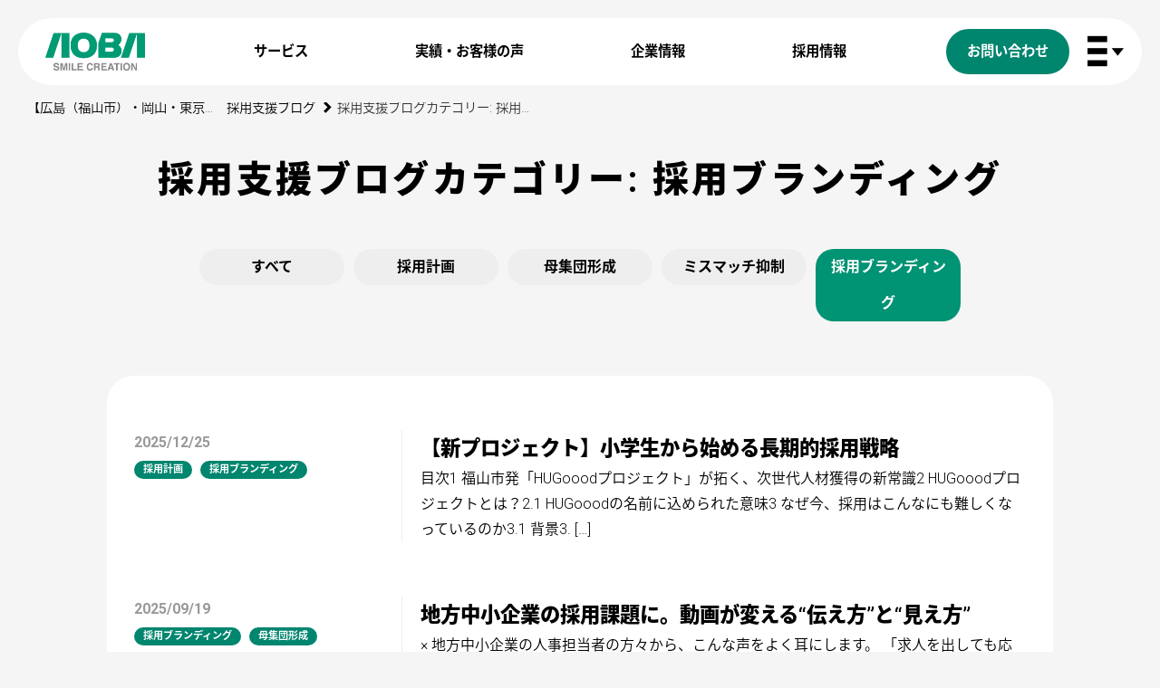

--- FILE ---
content_type: text/html; charset=utf-8
request_url: https://www.google.com/recaptcha/api2/anchor?ar=1&k=6Lfbg18pAAAAAGQqoMFw9dhHv4bwIUPi-PB-N8-R&co=aHR0cHM6Ly93d3cuYW9iYS1tLmNvLmpwOjQ0Mw..&hl=en&v=PoyoqOPhxBO7pBk68S4YbpHZ&size=invisible&anchor-ms=20000&execute-ms=30000&cb=qwm4reubuy6m
body_size: 48556
content:
<!DOCTYPE HTML><html dir="ltr" lang="en"><head><meta http-equiv="Content-Type" content="text/html; charset=UTF-8">
<meta http-equiv="X-UA-Compatible" content="IE=edge">
<title>reCAPTCHA</title>
<style type="text/css">
/* cyrillic-ext */
@font-face {
  font-family: 'Roboto';
  font-style: normal;
  font-weight: 400;
  font-stretch: 100%;
  src: url(//fonts.gstatic.com/s/roboto/v48/KFO7CnqEu92Fr1ME7kSn66aGLdTylUAMa3GUBHMdazTgWw.woff2) format('woff2');
  unicode-range: U+0460-052F, U+1C80-1C8A, U+20B4, U+2DE0-2DFF, U+A640-A69F, U+FE2E-FE2F;
}
/* cyrillic */
@font-face {
  font-family: 'Roboto';
  font-style: normal;
  font-weight: 400;
  font-stretch: 100%;
  src: url(//fonts.gstatic.com/s/roboto/v48/KFO7CnqEu92Fr1ME7kSn66aGLdTylUAMa3iUBHMdazTgWw.woff2) format('woff2');
  unicode-range: U+0301, U+0400-045F, U+0490-0491, U+04B0-04B1, U+2116;
}
/* greek-ext */
@font-face {
  font-family: 'Roboto';
  font-style: normal;
  font-weight: 400;
  font-stretch: 100%;
  src: url(//fonts.gstatic.com/s/roboto/v48/KFO7CnqEu92Fr1ME7kSn66aGLdTylUAMa3CUBHMdazTgWw.woff2) format('woff2');
  unicode-range: U+1F00-1FFF;
}
/* greek */
@font-face {
  font-family: 'Roboto';
  font-style: normal;
  font-weight: 400;
  font-stretch: 100%;
  src: url(//fonts.gstatic.com/s/roboto/v48/KFO7CnqEu92Fr1ME7kSn66aGLdTylUAMa3-UBHMdazTgWw.woff2) format('woff2');
  unicode-range: U+0370-0377, U+037A-037F, U+0384-038A, U+038C, U+038E-03A1, U+03A3-03FF;
}
/* math */
@font-face {
  font-family: 'Roboto';
  font-style: normal;
  font-weight: 400;
  font-stretch: 100%;
  src: url(//fonts.gstatic.com/s/roboto/v48/KFO7CnqEu92Fr1ME7kSn66aGLdTylUAMawCUBHMdazTgWw.woff2) format('woff2');
  unicode-range: U+0302-0303, U+0305, U+0307-0308, U+0310, U+0312, U+0315, U+031A, U+0326-0327, U+032C, U+032F-0330, U+0332-0333, U+0338, U+033A, U+0346, U+034D, U+0391-03A1, U+03A3-03A9, U+03B1-03C9, U+03D1, U+03D5-03D6, U+03F0-03F1, U+03F4-03F5, U+2016-2017, U+2034-2038, U+203C, U+2040, U+2043, U+2047, U+2050, U+2057, U+205F, U+2070-2071, U+2074-208E, U+2090-209C, U+20D0-20DC, U+20E1, U+20E5-20EF, U+2100-2112, U+2114-2115, U+2117-2121, U+2123-214F, U+2190, U+2192, U+2194-21AE, U+21B0-21E5, U+21F1-21F2, U+21F4-2211, U+2213-2214, U+2216-22FF, U+2308-230B, U+2310, U+2319, U+231C-2321, U+2336-237A, U+237C, U+2395, U+239B-23B7, U+23D0, U+23DC-23E1, U+2474-2475, U+25AF, U+25B3, U+25B7, U+25BD, U+25C1, U+25CA, U+25CC, U+25FB, U+266D-266F, U+27C0-27FF, U+2900-2AFF, U+2B0E-2B11, U+2B30-2B4C, U+2BFE, U+3030, U+FF5B, U+FF5D, U+1D400-1D7FF, U+1EE00-1EEFF;
}
/* symbols */
@font-face {
  font-family: 'Roboto';
  font-style: normal;
  font-weight: 400;
  font-stretch: 100%;
  src: url(//fonts.gstatic.com/s/roboto/v48/KFO7CnqEu92Fr1ME7kSn66aGLdTylUAMaxKUBHMdazTgWw.woff2) format('woff2');
  unicode-range: U+0001-000C, U+000E-001F, U+007F-009F, U+20DD-20E0, U+20E2-20E4, U+2150-218F, U+2190, U+2192, U+2194-2199, U+21AF, U+21E6-21F0, U+21F3, U+2218-2219, U+2299, U+22C4-22C6, U+2300-243F, U+2440-244A, U+2460-24FF, U+25A0-27BF, U+2800-28FF, U+2921-2922, U+2981, U+29BF, U+29EB, U+2B00-2BFF, U+4DC0-4DFF, U+FFF9-FFFB, U+10140-1018E, U+10190-1019C, U+101A0, U+101D0-101FD, U+102E0-102FB, U+10E60-10E7E, U+1D2C0-1D2D3, U+1D2E0-1D37F, U+1F000-1F0FF, U+1F100-1F1AD, U+1F1E6-1F1FF, U+1F30D-1F30F, U+1F315, U+1F31C, U+1F31E, U+1F320-1F32C, U+1F336, U+1F378, U+1F37D, U+1F382, U+1F393-1F39F, U+1F3A7-1F3A8, U+1F3AC-1F3AF, U+1F3C2, U+1F3C4-1F3C6, U+1F3CA-1F3CE, U+1F3D4-1F3E0, U+1F3ED, U+1F3F1-1F3F3, U+1F3F5-1F3F7, U+1F408, U+1F415, U+1F41F, U+1F426, U+1F43F, U+1F441-1F442, U+1F444, U+1F446-1F449, U+1F44C-1F44E, U+1F453, U+1F46A, U+1F47D, U+1F4A3, U+1F4B0, U+1F4B3, U+1F4B9, U+1F4BB, U+1F4BF, U+1F4C8-1F4CB, U+1F4D6, U+1F4DA, U+1F4DF, U+1F4E3-1F4E6, U+1F4EA-1F4ED, U+1F4F7, U+1F4F9-1F4FB, U+1F4FD-1F4FE, U+1F503, U+1F507-1F50B, U+1F50D, U+1F512-1F513, U+1F53E-1F54A, U+1F54F-1F5FA, U+1F610, U+1F650-1F67F, U+1F687, U+1F68D, U+1F691, U+1F694, U+1F698, U+1F6AD, U+1F6B2, U+1F6B9-1F6BA, U+1F6BC, U+1F6C6-1F6CF, U+1F6D3-1F6D7, U+1F6E0-1F6EA, U+1F6F0-1F6F3, U+1F6F7-1F6FC, U+1F700-1F7FF, U+1F800-1F80B, U+1F810-1F847, U+1F850-1F859, U+1F860-1F887, U+1F890-1F8AD, U+1F8B0-1F8BB, U+1F8C0-1F8C1, U+1F900-1F90B, U+1F93B, U+1F946, U+1F984, U+1F996, U+1F9E9, U+1FA00-1FA6F, U+1FA70-1FA7C, U+1FA80-1FA89, U+1FA8F-1FAC6, U+1FACE-1FADC, U+1FADF-1FAE9, U+1FAF0-1FAF8, U+1FB00-1FBFF;
}
/* vietnamese */
@font-face {
  font-family: 'Roboto';
  font-style: normal;
  font-weight: 400;
  font-stretch: 100%;
  src: url(//fonts.gstatic.com/s/roboto/v48/KFO7CnqEu92Fr1ME7kSn66aGLdTylUAMa3OUBHMdazTgWw.woff2) format('woff2');
  unicode-range: U+0102-0103, U+0110-0111, U+0128-0129, U+0168-0169, U+01A0-01A1, U+01AF-01B0, U+0300-0301, U+0303-0304, U+0308-0309, U+0323, U+0329, U+1EA0-1EF9, U+20AB;
}
/* latin-ext */
@font-face {
  font-family: 'Roboto';
  font-style: normal;
  font-weight: 400;
  font-stretch: 100%;
  src: url(//fonts.gstatic.com/s/roboto/v48/KFO7CnqEu92Fr1ME7kSn66aGLdTylUAMa3KUBHMdazTgWw.woff2) format('woff2');
  unicode-range: U+0100-02BA, U+02BD-02C5, U+02C7-02CC, U+02CE-02D7, U+02DD-02FF, U+0304, U+0308, U+0329, U+1D00-1DBF, U+1E00-1E9F, U+1EF2-1EFF, U+2020, U+20A0-20AB, U+20AD-20C0, U+2113, U+2C60-2C7F, U+A720-A7FF;
}
/* latin */
@font-face {
  font-family: 'Roboto';
  font-style: normal;
  font-weight: 400;
  font-stretch: 100%;
  src: url(//fonts.gstatic.com/s/roboto/v48/KFO7CnqEu92Fr1ME7kSn66aGLdTylUAMa3yUBHMdazQ.woff2) format('woff2');
  unicode-range: U+0000-00FF, U+0131, U+0152-0153, U+02BB-02BC, U+02C6, U+02DA, U+02DC, U+0304, U+0308, U+0329, U+2000-206F, U+20AC, U+2122, U+2191, U+2193, U+2212, U+2215, U+FEFF, U+FFFD;
}
/* cyrillic-ext */
@font-face {
  font-family: 'Roboto';
  font-style: normal;
  font-weight: 500;
  font-stretch: 100%;
  src: url(//fonts.gstatic.com/s/roboto/v48/KFO7CnqEu92Fr1ME7kSn66aGLdTylUAMa3GUBHMdazTgWw.woff2) format('woff2');
  unicode-range: U+0460-052F, U+1C80-1C8A, U+20B4, U+2DE0-2DFF, U+A640-A69F, U+FE2E-FE2F;
}
/* cyrillic */
@font-face {
  font-family: 'Roboto';
  font-style: normal;
  font-weight: 500;
  font-stretch: 100%;
  src: url(//fonts.gstatic.com/s/roboto/v48/KFO7CnqEu92Fr1ME7kSn66aGLdTylUAMa3iUBHMdazTgWw.woff2) format('woff2');
  unicode-range: U+0301, U+0400-045F, U+0490-0491, U+04B0-04B1, U+2116;
}
/* greek-ext */
@font-face {
  font-family: 'Roboto';
  font-style: normal;
  font-weight: 500;
  font-stretch: 100%;
  src: url(//fonts.gstatic.com/s/roboto/v48/KFO7CnqEu92Fr1ME7kSn66aGLdTylUAMa3CUBHMdazTgWw.woff2) format('woff2');
  unicode-range: U+1F00-1FFF;
}
/* greek */
@font-face {
  font-family: 'Roboto';
  font-style: normal;
  font-weight: 500;
  font-stretch: 100%;
  src: url(//fonts.gstatic.com/s/roboto/v48/KFO7CnqEu92Fr1ME7kSn66aGLdTylUAMa3-UBHMdazTgWw.woff2) format('woff2');
  unicode-range: U+0370-0377, U+037A-037F, U+0384-038A, U+038C, U+038E-03A1, U+03A3-03FF;
}
/* math */
@font-face {
  font-family: 'Roboto';
  font-style: normal;
  font-weight: 500;
  font-stretch: 100%;
  src: url(//fonts.gstatic.com/s/roboto/v48/KFO7CnqEu92Fr1ME7kSn66aGLdTylUAMawCUBHMdazTgWw.woff2) format('woff2');
  unicode-range: U+0302-0303, U+0305, U+0307-0308, U+0310, U+0312, U+0315, U+031A, U+0326-0327, U+032C, U+032F-0330, U+0332-0333, U+0338, U+033A, U+0346, U+034D, U+0391-03A1, U+03A3-03A9, U+03B1-03C9, U+03D1, U+03D5-03D6, U+03F0-03F1, U+03F4-03F5, U+2016-2017, U+2034-2038, U+203C, U+2040, U+2043, U+2047, U+2050, U+2057, U+205F, U+2070-2071, U+2074-208E, U+2090-209C, U+20D0-20DC, U+20E1, U+20E5-20EF, U+2100-2112, U+2114-2115, U+2117-2121, U+2123-214F, U+2190, U+2192, U+2194-21AE, U+21B0-21E5, U+21F1-21F2, U+21F4-2211, U+2213-2214, U+2216-22FF, U+2308-230B, U+2310, U+2319, U+231C-2321, U+2336-237A, U+237C, U+2395, U+239B-23B7, U+23D0, U+23DC-23E1, U+2474-2475, U+25AF, U+25B3, U+25B7, U+25BD, U+25C1, U+25CA, U+25CC, U+25FB, U+266D-266F, U+27C0-27FF, U+2900-2AFF, U+2B0E-2B11, U+2B30-2B4C, U+2BFE, U+3030, U+FF5B, U+FF5D, U+1D400-1D7FF, U+1EE00-1EEFF;
}
/* symbols */
@font-face {
  font-family: 'Roboto';
  font-style: normal;
  font-weight: 500;
  font-stretch: 100%;
  src: url(//fonts.gstatic.com/s/roboto/v48/KFO7CnqEu92Fr1ME7kSn66aGLdTylUAMaxKUBHMdazTgWw.woff2) format('woff2');
  unicode-range: U+0001-000C, U+000E-001F, U+007F-009F, U+20DD-20E0, U+20E2-20E4, U+2150-218F, U+2190, U+2192, U+2194-2199, U+21AF, U+21E6-21F0, U+21F3, U+2218-2219, U+2299, U+22C4-22C6, U+2300-243F, U+2440-244A, U+2460-24FF, U+25A0-27BF, U+2800-28FF, U+2921-2922, U+2981, U+29BF, U+29EB, U+2B00-2BFF, U+4DC0-4DFF, U+FFF9-FFFB, U+10140-1018E, U+10190-1019C, U+101A0, U+101D0-101FD, U+102E0-102FB, U+10E60-10E7E, U+1D2C0-1D2D3, U+1D2E0-1D37F, U+1F000-1F0FF, U+1F100-1F1AD, U+1F1E6-1F1FF, U+1F30D-1F30F, U+1F315, U+1F31C, U+1F31E, U+1F320-1F32C, U+1F336, U+1F378, U+1F37D, U+1F382, U+1F393-1F39F, U+1F3A7-1F3A8, U+1F3AC-1F3AF, U+1F3C2, U+1F3C4-1F3C6, U+1F3CA-1F3CE, U+1F3D4-1F3E0, U+1F3ED, U+1F3F1-1F3F3, U+1F3F5-1F3F7, U+1F408, U+1F415, U+1F41F, U+1F426, U+1F43F, U+1F441-1F442, U+1F444, U+1F446-1F449, U+1F44C-1F44E, U+1F453, U+1F46A, U+1F47D, U+1F4A3, U+1F4B0, U+1F4B3, U+1F4B9, U+1F4BB, U+1F4BF, U+1F4C8-1F4CB, U+1F4D6, U+1F4DA, U+1F4DF, U+1F4E3-1F4E6, U+1F4EA-1F4ED, U+1F4F7, U+1F4F9-1F4FB, U+1F4FD-1F4FE, U+1F503, U+1F507-1F50B, U+1F50D, U+1F512-1F513, U+1F53E-1F54A, U+1F54F-1F5FA, U+1F610, U+1F650-1F67F, U+1F687, U+1F68D, U+1F691, U+1F694, U+1F698, U+1F6AD, U+1F6B2, U+1F6B9-1F6BA, U+1F6BC, U+1F6C6-1F6CF, U+1F6D3-1F6D7, U+1F6E0-1F6EA, U+1F6F0-1F6F3, U+1F6F7-1F6FC, U+1F700-1F7FF, U+1F800-1F80B, U+1F810-1F847, U+1F850-1F859, U+1F860-1F887, U+1F890-1F8AD, U+1F8B0-1F8BB, U+1F8C0-1F8C1, U+1F900-1F90B, U+1F93B, U+1F946, U+1F984, U+1F996, U+1F9E9, U+1FA00-1FA6F, U+1FA70-1FA7C, U+1FA80-1FA89, U+1FA8F-1FAC6, U+1FACE-1FADC, U+1FADF-1FAE9, U+1FAF0-1FAF8, U+1FB00-1FBFF;
}
/* vietnamese */
@font-face {
  font-family: 'Roboto';
  font-style: normal;
  font-weight: 500;
  font-stretch: 100%;
  src: url(//fonts.gstatic.com/s/roboto/v48/KFO7CnqEu92Fr1ME7kSn66aGLdTylUAMa3OUBHMdazTgWw.woff2) format('woff2');
  unicode-range: U+0102-0103, U+0110-0111, U+0128-0129, U+0168-0169, U+01A0-01A1, U+01AF-01B0, U+0300-0301, U+0303-0304, U+0308-0309, U+0323, U+0329, U+1EA0-1EF9, U+20AB;
}
/* latin-ext */
@font-face {
  font-family: 'Roboto';
  font-style: normal;
  font-weight: 500;
  font-stretch: 100%;
  src: url(//fonts.gstatic.com/s/roboto/v48/KFO7CnqEu92Fr1ME7kSn66aGLdTylUAMa3KUBHMdazTgWw.woff2) format('woff2');
  unicode-range: U+0100-02BA, U+02BD-02C5, U+02C7-02CC, U+02CE-02D7, U+02DD-02FF, U+0304, U+0308, U+0329, U+1D00-1DBF, U+1E00-1E9F, U+1EF2-1EFF, U+2020, U+20A0-20AB, U+20AD-20C0, U+2113, U+2C60-2C7F, U+A720-A7FF;
}
/* latin */
@font-face {
  font-family: 'Roboto';
  font-style: normal;
  font-weight: 500;
  font-stretch: 100%;
  src: url(//fonts.gstatic.com/s/roboto/v48/KFO7CnqEu92Fr1ME7kSn66aGLdTylUAMa3yUBHMdazQ.woff2) format('woff2');
  unicode-range: U+0000-00FF, U+0131, U+0152-0153, U+02BB-02BC, U+02C6, U+02DA, U+02DC, U+0304, U+0308, U+0329, U+2000-206F, U+20AC, U+2122, U+2191, U+2193, U+2212, U+2215, U+FEFF, U+FFFD;
}
/* cyrillic-ext */
@font-face {
  font-family: 'Roboto';
  font-style: normal;
  font-weight: 900;
  font-stretch: 100%;
  src: url(//fonts.gstatic.com/s/roboto/v48/KFO7CnqEu92Fr1ME7kSn66aGLdTylUAMa3GUBHMdazTgWw.woff2) format('woff2');
  unicode-range: U+0460-052F, U+1C80-1C8A, U+20B4, U+2DE0-2DFF, U+A640-A69F, U+FE2E-FE2F;
}
/* cyrillic */
@font-face {
  font-family: 'Roboto';
  font-style: normal;
  font-weight: 900;
  font-stretch: 100%;
  src: url(//fonts.gstatic.com/s/roboto/v48/KFO7CnqEu92Fr1ME7kSn66aGLdTylUAMa3iUBHMdazTgWw.woff2) format('woff2');
  unicode-range: U+0301, U+0400-045F, U+0490-0491, U+04B0-04B1, U+2116;
}
/* greek-ext */
@font-face {
  font-family: 'Roboto';
  font-style: normal;
  font-weight: 900;
  font-stretch: 100%;
  src: url(//fonts.gstatic.com/s/roboto/v48/KFO7CnqEu92Fr1ME7kSn66aGLdTylUAMa3CUBHMdazTgWw.woff2) format('woff2');
  unicode-range: U+1F00-1FFF;
}
/* greek */
@font-face {
  font-family: 'Roboto';
  font-style: normal;
  font-weight: 900;
  font-stretch: 100%;
  src: url(//fonts.gstatic.com/s/roboto/v48/KFO7CnqEu92Fr1ME7kSn66aGLdTylUAMa3-UBHMdazTgWw.woff2) format('woff2');
  unicode-range: U+0370-0377, U+037A-037F, U+0384-038A, U+038C, U+038E-03A1, U+03A3-03FF;
}
/* math */
@font-face {
  font-family: 'Roboto';
  font-style: normal;
  font-weight: 900;
  font-stretch: 100%;
  src: url(//fonts.gstatic.com/s/roboto/v48/KFO7CnqEu92Fr1ME7kSn66aGLdTylUAMawCUBHMdazTgWw.woff2) format('woff2');
  unicode-range: U+0302-0303, U+0305, U+0307-0308, U+0310, U+0312, U+0315, U+031A, U+0326-0327, U+032C, U+032F-0330, U+0332-0333, U+0338, U+033A, U+0346, U+034D, U+0391-03A1, U+03A3-03A9, U+03B1-03C9, U+03D1, U+03D5-03D6, U+03F0-03F1, U+03F4-03F5, U+2016-2017, U+2034-2038, U+203C, U+2040, U+2043, U+2047, U+2050, U+2057, U+205F, U+2070-2071, U+2074-208E, U+2090-209C, U+20D0-20DC, U+20E1, U+20E5-20EF, U+2100-2112, U+2114-2115, U+2117-2121, U+2123-214F, U+2190, U+2192, U+2194-21AE, U+21B0-21E5, U+21F1-21F2, U+21F4-2211, U+2213-2214, U+2216-22FF, U+2308-230B, U+2310, U+2319, U+231C-2321, U+2336-237A, U+237C, U+2395, U+239B-23B7, U+23D0, U+23DC-23E1, U+2474-2475, U+25AF, U+25B3, U+25B7, U+25BD, U+25C1, U+25CA, U+25CC, U+25FB, U+266D-266F, U+27C0-27FF, U+2900-2AFF, U+2B0E-2B11, U+2B30-2B4C, U+2BFE, U+3030, U+FF5B, U+FF5D, U+1D400-1D7FF, U+1EE00-1EEFF;
}
/* symbols */
@font-face {
  font-family: 'Roboto';
  font-style: normal;
  font-weight: 900;
  font-stretch: 100%;
  src: url(//fonts.gstatic.com/s/roboto/v48/KFO7CnqEu92Fr1ME7kSn66aGLdTylUAMaxKUBHMdazTgWw.woff2) format('woff2');
  unicode-range: U+0001-000C, U+000E-001F, U+007F-009F, U+20DD-20E0, U+20E2-20E4, U+2150-218F, U+2190, U+2192, U+2194-2199, U+21AF, U+21E6-21F0, U+21F3, U+2218-2219, U+2299, U+22C4-22C6, U+2300-243F, U+2440-244A, U+2460-24FF, U+25A0-27BF, U+2800-28FF, U+2921-2922, U+2981, U+29BF, U+29EB, U+2B00-2BFF, U+4DC0-4DFF, U+FFF9-FFFB, U+10140-1018E, U+10190-1019C, U+101A0, U+101D0-101FD, U+102E0-102FB, U+10E60-10E7E, U+1D2C0-1D2D3, U+1D2E0-1D37F, U+1F000-1F0FF, U+1F100-1F1AD, U+1F1E6-1F1FF, U+1F30D-1F30F, U+1F315, U+1F31C, U+1F31E, U+1F320-1F32C, U+1F336, U+1F378, U+1F37D, U+1F382, U+1F393-1F39F, U+1F3A7-1F3A8, U+1F3AC-1F3AF, U+1F3C2, U+1F3C4-1F3C6, U+1F3CA-1F3CE, U+1F3D4-1F3E0, U+1F3ED, U+1F3F1-1F3F3, U+1F3F5-1F3F7, U+1F408, U+1F415, U+1F41F, U+1F426, U+1F43F, U+1F441-1F442, U+1F444, U+1F446-1F449, U+1F44C-1F44E, U+1F453, U+1F46A, U+1F47D, U+1F4A3, U+1F4B0, U+1F4B3, U+1F4B9, U+1F4BB, U+1F4BF, U+1F4C8-1F4CB, U+1F4D6, U+1F4DA, U+1F4DF, U+1F4E3-1F4E6, U+1F4EA-1F4ED, U+1F4F7, U+1F4F9-1F4FB, U+1F4FD-1F4FE, U+1F503, U+1F507-1F50B, U+1F50D, U+1F512-1F513, U+1F53E-1F54A, U+1F54F-1F5FA, U+1F610, U+1F650-1F67F, U+1F687, U+1F68D, U+1F691, U+1F694, U+1F698, U+1F6AD, U+1F6B2, U+1F6B9-1F6BA, U+1F6BC, U+1F6C6-1F6CF, U+1F6D3-1F6D7, U+1F6E0-1F6EA, U+1F6F0-1F6F3, U+1F6F7-1F6FC, U+1F700-1F7FF, U+1F800-1F80B, U+1F810-1F847, U+1F850-1F859, U+1F860-1F887, U+1F890-1F8AD, U+1F8B0-1F8BB, U+1F8C0-1F8C1, U+1F900-1F90B, U+1F93B, U+1F946, U+1F984, U+1F996, U+1F9E9, U+1FA00-1FA6F, U+1FA70-1FA7C, U+1FA80-1FA89, U+1FA8F-1FAC6, U+1FACE-1FADC, U+1FADF-1FAE9, U+1FAF0-1FAF8, U+1FB00-1FBFF;
}
/* vietnamese */
@font-face {
  font-family: 'Roboto';
  font-style: normal;
  font-weight: 900;
  font-stretch: 100%;
  src: url(//fonts.gstatic.com/s/roboto/v48/KFO7CnqEu92Fr1ME7kSn66aGLdTylUAMa3OUBHMdazTgWw.woff2) format('woff2');
  unicode-range: U+0102-0103, U+0110-0111, U+0128-0129, U+0168-0169, U+01A0-01A1, U+01AF-01B0, U+0300-0301, U+0303-0304, U+0308-0309, U+0323, U+0329, U+1EA0-1EF9, U+20AB;
}
/* latin-ext */
@font-face {
  font-family: 'Roboto';
  font-style: normal;
  font-weight: 900;
  font-stretch: 100%;
  src: url(//fonts.gstatic.com/s/roboto/v48/KFO7CnqEu92Fr1ME7kSn66aGLdTylUAMa3KUBHMdazTgWw.woff2) format('woff2');
  unicode-range: U+0100-02BA, U+02BD-02C5, U+02C7-02CC, U+02CE-02D7, U+02DD-02FF, U+0304, U+0308, U+0329, U+1D00-1DBF, U+1E00-1E9F, U+1EF2-1EFF, U+2020, U+20A0-20AB, U+20AD-20C0, U+2113, U+2C60-2C7F, U+A720-A7FF;
}
/* latin */
@font-face {
  font-family: 'Roboto';
  font-style: normal;
  font-weight: 900;
  font-stretch: 100%;
  src: url(//fonts.gstatic.com/s/roboto/v48/KFO7CnqEu92Fr1ME7kSn66aGLdTylUAMa3yUBHMdazQ.woff2) format('woff2');
  unicode-range: U+0000-00FF, U+0131, U+0152-0153, U+02BB-02BC, U+02C6, U+02DA, U+02DC, U+0304, U+0308, U+0329, U+2000-206F, U+20AC, U+2122, U+2191, U+2193, U+2212, U+2215, U+FEFF, U+FFFD;
}

</style>
<link rel="stylesheet" type="text/css" href="https://www.gstatic.com/recaptcha/releases/PoyoqOPhxBO7pBk68S4YbpHZ/styles__ltr.css">
<script nonce="F3KZS5N-NjcD_hn4ieZS8g" type="text/javascript">window['__recaptcha_api'] = 'https://www.google.com/recaptcha/api2/';</script>
<script type="text/javascript" src="https://www.gstatic.com/recaptcha/releases/PoyoqOPhxBO7pBk68S4YbpHZ/recaptcha__en.js" nonce="F3KZS5N-NjcD_hn4ieZS8g">
      
    </script></head>
<body><div id="rc-anchor-alert" class="rc-anchor-alert"></div>
<input type="hidden" id="recaptcha-token" value="[base64]">
<script type="text/javascript" nonce="F3KZS5N-NjcD_hn4ieZS8g">
      recaptcha.anchor.Main.init("[\x22ainput\x22,[\x22bgdata\x22,\x22\x22,\[base64]/[base64]/[base64]/[base64]/[base64]/[base64]/[base64]/[base64]/[base64]/[base64]\\u003d\x22,\[base64]\x22,\x22wpcnwoHDtMOCwpzDnMK3bsKJBCVleUlfbsOww5lPw4UswpMqwrPCtyIublxKZ8K5AcK1WnDCksOGcFhAwpHCscOFwpbCgmHDlmnCmsOhwqbCkMKFw4M8wpPDj8Oew7fCoBtmFsK6wrbDvcKqw7Y0aMOMw7fChcOQwrEjEMOtOgjCt183wqLCp8ORKn/Duy1lw7JvdBl4aWjCrcOwXCMAw6N2wpMGVCBdQXEqw4jDpsKSwqF/wrMnMmUif8K8LC1yLcKjwqDCpcK5SMOVb8Oqw5rCscKBOMOLIMKKw5Mbwrs+wp7CiMKQw44hwp5Vw57DhcKTD8K7WcKRZibDlMKdw50/FFXCjsO0AH3DhgLDtWLCmXIRfwLCqRTDjUl5OkZTc8OcZMOJw5xoN1jCpRtMMMKWbjZSwp8Hw6bDhcKMMsKwwoLCvMKfw7NHw7ZaNcKsE3/DvcOKZcOnw5TDjhfClcO1wp0GGsO/KiTCksOhKkxgHcOJw47CmQzDiMOgBE4fwpnDumbCi8OswrzDq8OGRRbDh8KIwpTCvHvCmkwcw6rDlsK5wroyw58+wqzCrsKswoLDrVfDo8KDwpnDn1Zrwqhpw5gRw5nDusK7esKBw58bMsOMX8K/Qg/CjMKYwroTw7fCgC3CmDoGWAzCnj4bwoLDgCM7dyfCuy7Cp8ODfMKRwo8aWBzDh8KnCkI5w6DChcO0w4TCtMKJVMOwwpFKNlvCucOpVGMyw43Cvl7ChcKEw5jDvWzDuFXCg8KhbU1yO8Kuw5YeBmjDs8K6wr4pCmDCvsK/eMKQDjsIDsK/[base64]/CtsOMNMOew6pJw5ENw4I4bExNZhvDsD98YsKkwr1odjzDhcOXYk9/w7NhQcOzKMO0ZwkOw7MxI8Ocw5bClsK8TQ/Cg8OJIGwzw4UQQy1RdsK+wqLCmkpjPMOYw7bCrMKVwofDkhXChcOdw6XDlMOdQMOWwoXDvsO9DsKewrvDkcO9w4ASSsO/wqwZw77CpCxIwoEow5scwq0vWAXCgD1Lw78rfsOfZsO6bcKVw6ZvKcKcUMKMw67Ck8OJYMKDw7XCuSsdbinCkF3DmxbCq8Kew4Z/wpETwrIeO8K2wqpmw7ZlGWfCo8OFwpfDvsOIwojDk8OowoXDoXTCrMKDw7Fcw5Qkw77DrkTChybCjSAKTsKiw4Utw5jDoiDDlVrDjhYDE27DqF/Do2ABw7g/WATCpcOtw5nDr8OXwoNBOsO9JcK3KcO2ZsK9wrYmw4UpIcO9w7wpwrnDr0QQKMOrTcOlBMKYNDHChcKeFCfCksKHwo7Ck2rDtVcUWMOUwqzCtwkwVypQwojCu8OuwrBiw4RYwpPCoBYaw7rDocOQwowoNHnDksKeOhBjMW/DusKYw70kw5tBIcKibUrCqWABacKEw5LDn1NLYk4Cw7HCkCprwr0awrDCqV7DsmNJEsKscV7CpMKFwrkrUCXDgWPCjzJ8wrjDi8KiQcO/w7ZRw5zCqMKDNVp3EcOmw5PCtMO4MsOMNBnDv3MXV8Kew5/CkjRqw7EvwpNaB0nCksOzRD/DiXJeccO4w6wOcnrCg3LDncKKw5fDh0nChsKaw7J+wpTDrjBDLV4wOXRAw5MNw5nDn0DCuCnCs0Bew5pKE0EUEBnDg8KlHsOIw4JUJwp6RQ/DgcKCRkNrYm8veMOpdcKbKz96QhfDssOEUsKGNUB9PTtWWHAJwrLDiG9JDcK0wo3CvCjChSt7w4AAwrQHHEohw73Cg0PCmEPDnsKgw7FDw4sWZ8O8w7cswp/[base64]/[base64]/[base64]/DvzEaBysjw5DDhSwudMK9X1hNG8OJGQ1sZmrDnsK8wqofMSvDsU7Ds1XCgMO8Y8Osw5stcsOmw6jDmGPDlTnCu2fCvMKaBHljwq5vw5HDpFzCjgdYw6txOXcTY8KZc8OxwpLChMK4WHHDkMOrZcO/wqpVacOWwqd3w7/ClwVeXsKjRSd4ZcOKwo5dw6vCiAzCq3IAdFjDv8KjwrU8wq/CvFnChcK0wrJyw5p2LXHCny5fw5TCi8KpE8Oxw6o0wowJJMOPeHAxw7zCkxzCoMOow4QpZF0geVnCmCPCujAzw6nDnhHCqcOwXkfCq8K7fU/Cq8KIL3Bpw6/CpcONwrHDncKnAn0nF8KPwp0NaXJ8wpN+PcK3Q8Ojw7tSZMOwDFsNB8OhKsKXwobCp8KGw5tzTcKMCT/CtsOXHR3ChMKwwq3CgF3CgsOHcmZ/SsKzw4vCslhNw5jCoMKaC8OCw4BzS8K2S1nCi8KUwpfCnSLCsAQ5wrkhQQoNwpfCuS45w7QVw6XDucK5wq3Cr8KhNEAJw5J3w6VcRMKqPUfDmgLCqg4dw4LDuMKmF8KKcXVTwp1NwrDDvyUbakIyN3cOwr/Cu8OQesOnwojCiMOfHgUPcAIcOyDDoyvCm8KeUmfCosOPLsKEc8OIw4YCw7c0wo3Cv0ZkJMO6wpw1cMOwwoLCnMKWPsOuXzLCvsO9dA7ChMOHR8OkwpPCnRvClsO1w5DCkV3Cng/CuHbDgRwBwo8iw5IUTsOXwrgeRCBfwrjDrgbDscOWNcKaPivDqcKpw4vDpVdHw74BQ8Ofw4sww6RjJsKNWsOYw4xAO1QFNsO8w4pLVsKaw4nCpMObUcK2G8OUwq7Ci243OT0Dw5x9fFrDmzvDhmwJwqHCpG8JYcO3w7PCiMOSwpN5w5/[base64]/CpAZkw5VebztJw5l8w6jDngw8bB9uw7p4dMO8PMKOwqrDqcK3w4drw4bClw7DuMOKwqgaJ8KTwpF6w6FHCVNQw7cNXMOwKzzDnMOzDMObW8KyG8O2E8OcaijCj8OMFMO0w7kbGz80wpfDnGvDqz/ChcOgIDnDqU8WwqF9FMOswpE5w5FVYcOtE8OqChgZClAnwplqwpnDpTzDqwAqw7nCl8OjVS0AdcOGwrzCknsiw5MXY8Krw7rCmcKTwr/CtkbCkF5oV0NMe8K3AsO4TsOPa8OZwqdxwqZkw50IdMOaw4pROsKadW1Of8OGwpU3w5TCujQ3TwNGw45KwrPDsGlNw4DCo8OycAEkI8KZGW3CiBzDscKNTsOjIkvDqzDDmsKWXMKRwpxJwoHDvMK5Ek/Cr8Oce0xNwqVWbjnDm1bDtxTDsGLCsi1Fw4chw7YPw7A+w7USw7rCtsOud8KHfsKwwqvCv8O/wpRJbMOBOiHCj8Ofw5zCs8KWw5giK0nDnWvCjsKxaShFw4zDmMKRCiXCiHTDg2lOw5bCh8OWeTBsUl13wqwmw6LCphYFw7tEVMOEwox8w79Jw5LCkSJ8w6ckwo/Dik8PMsKgKcKbP1fDjm5zYsO7wp9Tw4DCnXN7w49NwrQUfcK3w6lgwo7DuMOBwoEaXFbClVPCrsOtS3DCqsK5NlLCkMKdwpQDfmIBHgFDw58Ca8KWPF5aHFYlPcO1AcK7w6kTRXrDjnYywoshw5Z9w5jCiWPCkcOsXWMSL8KWNwJ/FUbDolVHN8K8w4AqecKUZhPDlggtNRbDocOQw6TDu8K4w5HDvkPDkMK2Jk3CiMORw6fDjcKxw55bLW8bw7VlEMKRwpVrw4kbAcKjBiPDj8K/w6jDgMOpwpfDvFt4w5pmD8K5w4DDuRrCtsO8G8Kuwpxmw4MFwp54wqpTGEvClhlYw5wxSsKJw7N2E8OtZMKeDCJ2w6jDthfChH/[base64]/wpvCkMOwwqJowpZuw5XDvF4SJkzClMOIf8OUw7RGw4zDgQjCjnQfw7ksw5vCqTjCngtIE8OEIVvDo8KrLCHDkC06BsKlwp3DkMKHXMKOGDtmw7xxM8K/woTCucKjw6DCjcKDdjIZwr7Crgd+CcKTw6XDnCkeDGvDpMK2wppOw7XDrnJRLcKUwpLCpwPDqm1SwqzDrsOkw4LCkcO3w6YkV8OlZHg+DsOcD3xRLxFXw5vDpThBwpIUwpxvw4vCmB5vwoPDvSkUwpgqwop8WD/[base64]/[base64]/I3/[base64]/[base64]/w71CworCtcOIw6h0SmDChmIdwoZzw5QNwpEIw6ANwpTClMO+w4YqU8KRFi3DisK0w71owo/DuC/Dp8Kmw6d5NWxuwpDDncKpw7wWOjBJwqrCrXHCvMKubcKUwrvDsHhFwpY9w6UFwrbDqcKkw7hca2DDqwnDtkXCucKDU8K6wqdAw6PDv8O3GhTDsULCgnfCtn3CvMOkV8OXdcKgbULDrMK6w7jCgMOXUcKaw7TDs8O/d8K9McKzK8Ouw5tCbsOiIMO9w7PCu8K+w6crwqNCw7wsw4Ebwq/Dk8Kfwo/DlsKSWDpzPCFpM0Qwwrlbw5DDksOswqjCgn/CjMKudWwxw41TaBB4w7ULGRXDoB3Dt3wqwrgkwqg6wrdQwpgBwqDDtlRwecOCwrPDuWVdw7bCvTTDicOOWsOlw63CkcKgw7TDmsKYw6fDqAzChQtkw7HChlVlE8O/w6F8wonCvgDCjsKJR8KSwoHDjMOnZsKBwoxrUx7ClsOfNydaO19HD0g0HGLDi8OndXMcw79vwpYPejtWwoDDmsOtGUsyQsK9B2xvUAMse8OGVsOXLMKIKMK3wpkzw5MLwpsWwqYbw5gceg4ZBnt1w6c6IQTDiMOBw4NawqnCnUHDjj/[base64]/[base64]/DhsK/w4jCsloyVW/Dsh8OAHvCsMOpw7cfZsKke1wewphncV5/w6jDiMOlw4rCqx8owrhrGB8/woopw43Dn2F1wqNaE8Kbwq/CgsOEw5s/[base64]/DlHtUV8OOQMKLPcK4TXJWwpE8AiLCkwXCmcOJFMKLw7zCtEBiwpRPPMOxMsK0wrllWsKlS8KVQG9Bw5J5Ii5OTcOFw77CmyjCqz15w43DncK+ScOlw4LCggHChcKrPMOWHTtgPMOWS0UJwqxowr4Lw5cvw5k/[base64]/[base64]/w7TDjRBcJAhFAHLDgcK9dsO5eWoNB8OwGMKvw7PDkMO1w4PCgcKBejvDmMOMW8Ozwr3DlcOjcVrCsWwtw5bDlMKnVyjCk8OEwr/DgFXCu8O7cMOqfcOPacOew6vCgsOgOMOowq9iwpRkDcOrw7lHwr0HQgdDwpBEw6HDv8O+woxzwqTCjcOBwrZew4bDhELDjcORwovCt2gIQMKjw7nDlkV+w6lVTcOdw5MkPcKoCwt3w78Yf8OsCxcdw582w6tvwotxYiN5PB/Do8OfdgTClA8Ow7jDl8OXw43DtF/CtkXCmMK/wocKwp3DhXdEX8O4w70Kw5/CkFbDvj3Dl8OEw4bCrDnCtMOXwrbDjW7CkMOnwp/[base64]/[base64]/DhMK/Q8O4BSvCnSEQw6Q+wqYZKsKnC8OYw7nDlsOlwpdlAw59aBrDphzDoQPDhcK0w5l2UsKZw5vDt1ksYHPCpR7Cm8KQwrvDhG8Rw4nCt8KBNcOdLl8Vw7XCgHlcwrttScOiw5rCpHbCq8K+wrlAWsOyw4fCgiLDpSLDmsOOMSxPwqU/DW1+asKWwpkAPQ7Dg8OVwqZpwpPDksKKbjk7wppZwoHDt8KueClaVsKTY0RCwr5MwqjDpw54O8Kow5ZLBjBnW298FBgiw6c3PsOsasOtHg3ClMOqK2vDr3HDvsKTfcO7dHYLecK/w5JKUMKQfwjDg8ODOsKUw5xLwqULL1HDi8O2RMKUdFjCn8KBw5s7w4wVwpDCh8Ohw7RIUEM4HcKUw6gFa8ORwrQ/wr9/wp9lGMKgbVvCjcORL8KBB8ONOxrCgsOWwqLCl8OgYg5fw4DDkB03Di/[base64]/DpXjDkGxSwo3Cgh4rwpUBwrMsJ8Otw5N6K2LCtsKAw79cDAU/EMKrw6/CsE8KKR3DvhHCtcOMwo9fw77DuRfDj8OSVcOrwozChsOrw51ew5xSw5/DrcOFwoVqwrRuw6zCiMOKIcO6ScKBU3FXGcO3w6/DrcORM8KDw6rCjF/Ct8KMQhjDqsOMCCRdwrR9Z8OXecOQPMKIZsKVwr/CqT9NwrQ5w70TwrQew57ChcKUw4nCjEXDmEvDsWdUQcO3bcODwqtww5LDnVbDm8OpVsOGw6sMdGopw4owwpAubMKsw7EqOx4/w6jCnkpOQMOzS2/[base64]/[base64]/wqnClHnCny9owpE5w4YlPlTCncKlw6LDvsONX8OSBCfCq8OXY2Zlw7Eoex/CiSnCpFE0MsOqdlvDrHnCkMKwwozClMK7X3UxwpDCtcK/wqo7w4sfw5LDoDHClsKjw7pnw6RFw4Ewwp1sHMKZC1bDksO/wrXCvMOsZ8Kawq7Di35RQsOqbyzDg0FKccK/CsOfw6RyYnp1wpkXwoXDjMO/[base64]/RcKww4fDris/[base64]/DrcOow7PDvBvCpSVeKANORsKUwq4aEMOZw4YBwp1SMcK8wpDDicOpwo0ew6fCpCl+IC7CrcOnw6JeZcKgw6XChcKWw7zCgEtrwo19ZjgkXm01w45pwo9fw5pCZsKSH8O6wr/DkkdGBMOww4XDm8KkK19Qw6PCoGPDhHPDnyfDosKfVwBuAcOwb8K0w6Zew73CnHDCr8Onw7fDjcKLw5IMe0ZvWcOydS7CuMOeKSAHw7sQwq/DrcORwqHCucODw4DCug51w4nCksKkwpJGwoHDmRZuwpDDpsKtw5VJwpUIF8K2HcOSwrPDg0F0HRNxwojDusKRwq/Crk/DlA/DogzCnD/CnQjDrXwqwp9QcxHCq8OXw4LCr8KswrFmBS/[base64]/Ch8OPCsOdDGHCjMKCw4rDsinCnEHDtcKEw6hoWMOiSGoeScOrLsKAC8OpAkY8Q8K5wp8sMGvCisKESMK+w5Eew68NaWwiw55LwpLDjsKDcMKIwpYJw7DDuMK/wozDk1kEacKAwrPCu3PDqMODw5Mzwo0uwp/CqcOtwq/CsRB0wrNpwp9xwp3CggbDtFR/[base64]/[base64]/CtcKdKsO+wp4NMsOmwozCnHgtw6jCs8O2OMO9wpjCgVHCl1Udw756w4d7woA4woQ8w5ktQ8OvU8Oew57Dh8OcesKgDz7DhQIrZ8KwwrbDqMO1wqNkQ8OeQsOEwqTDqsKeaXVrw6/Ci33DncKCEcKzwqPDvB/Cvh5tN8OzKX9JPcO1w5dxw5YiwrrCvcOUOAZ5w4jCtnTDoMKhUGR3w7PDqRfCkMOVwpnCqGzCuSRgPG3DtXcXKsKiw7zChhvDicK5FTrCvzV1CXJoWMO5SEzCkMObwqo1wrU6w7cPAsKew6TCtMOLw7vDjR/CjX8Hf8KYHMKRTlrCscKLTR4FUsOFQ09ZPRrDqMOfw6zDtFHDrsOWw5wgw7sIwqcWwoI+QnjCu8OYf8K0AMO9CcK+bMO6wqUKw4MBeTktEnw+w4fCkGPDlGh1wp/CgcOOWj07MzDDvcK2NR9JMsK8LiLDs8KCHjcwwrhuw67CpsOESEDCqDPDisOAwqXCjMK7CSHCgFXDjWbCmcO/R2XDmgdYLxbCqToVw4jDvcK0eB3DvSd8w5zClsObw5DCjMK9bWNOYRFMBsKEwo5LHMO3OUZaw7wDw6rCkjLDgsO6w60AAUBpwoNVw6Zuw4PDqS7Ck8OUw6hnwrcFwq/Dm1MDPC7Dk3vCv0xGZBA8bsKAwphFdsOVwrbCo8K7OcO4woXCt8KpDzEMQQvClMKpwrIKayLDoRkxIiUkC8OQFynCqMKsw6gWehJtViXDjsKJD8KAEMKtwp/DgMO/BW/Dtm7Dg0cWw6zDksOHckPCozQsZGfDuwocw7U+FcK4WSHDlz/CocKLWG9qI3zCsS42w7wnenUOwp91wqMYXhXDqMOnwp7DilNmNMOUHMO/VsO+TE8QEMKdM8KPwqMkw4/CoSIULR/DigoVEsKLCVFUDS4kNUUEDxTClkXDom3DjyIlw6UMw4l5c8O3PlgxcMOvw4vCisOPwo/Cnl91wrA1bMKwZ8OuZX/CpFRxw5xQEWzDlkLCs8O6w7zCmnZ1TRrDvydDZMODw6sEKANsCmVkaz5SdH/DokTCqsK1VQDCiiPCnCrCj1vCpRfDhz3DvBHDjcOGIsKjNXDDt8OsY0MsDjpRJzbDn35sUit/NMKEw4vDhMKWRcOdY8OMKMKkdy06XnFjw6nClsOuIR5dw5LDpwfCq8Ohw53Cqk7ClWogw7h+wpwkL8KewrjDmEcpwozDljrCncKAMcK0w7UgS8KkVTdADcKuw7hAwrbDhxbDuMOiw5zDlMK7wrQ2w6/[base64]/UMKGwqrCpi3Cl8KUXMOwFhDCkRAMwo/DpynClxYKK8K+wrPDsW3ClsOOPMKiVkoWG8OCw7wrQA7CgiPCs1Z8P8OcOcOjwpPDhDrDkcORZxjDiSnCpWErJMKKwpzCmFvCpRrCignDiXXCjj3CkEVRXCDCp8KhXsOVwq3Ck8K9aw4/w7XDjMO/[base64]/Dql0kSH3DtsKoNhdHw5DDtxPClcKNwrwhZTPDmsOcA2LCrcORBHQHUcK4dcK4w4wRR17DhMO4w77DnQrDssO3R8Kse8O8XMOUX3QrV8KLw7fDgVEPw54mAGXCrg/DtR/[base64]/w4B+wpzCqzVIwqhGw6jDmjfDlSQrO8KQBMOVYRpswosPecKHEcOHfSwoAC/DoV7Du3TCtkzDpMOAR8O+wqvDiDV4wrUTSsKnDynCncOfw7loZFVPw5EZw58dbcO1wpI1Gm/[base64]/CoGcyYA3CisOxw7VoCmtAGsOSDTswwptowqARAGDDpMO5XsO/woxQwrZDwrkNwop5wrACwrTCnwzCozgFGsOsXzloZsOQdcOZDxPCljMONzFZECwOI8Kxwr5rw5chwr/DksO4IcK/ecOTw4rCmMKZaUrDlMOew6/DoSgfwqprw4rCtMK4F8KOAMOdPxR8wqBuTMO/SnAXw6/DrTfDnGNNwrZKMzjDlcK5Ol1gAz7DpMOqwp8DH8Kgw5TCisO3w6zDjk0JUD7CosOmw6XCgkctwqHCvcOZwpYyw7jDtMKFw6fDsMKQR2BtwpnChF7DkGgQwp3CnsKhwqg5CcKzw6lKfsKiwqlTasKmwo/[base64]/wrVmDcKew7HCk8OXOMKCwrbDohvCojTCg3bDtcK8NjArwqZpTy0rwpbDh14FMgTCm8KAMcKJAk7DpcOSSsO5V8K0Z0HDv3/CjMOQY1kKQMOXKcK9wrfDtUfDk08cw7DDqMORe8OZw73CsVnDscOvw5/DrcK4DsOywrfDmTRrw6REAcKGw6XDolFOTX3CmwVgw5bCrsKgJsK3w6TDnMKRSsKhw4l2dMOBcMK7IcKZP0AbwrdNwp9uw5NSwrPCiEhhw6tXS0DDmUtiwojCh8OoTC83WVNPQyLDqsO2wp/DhhBPwrElLBR1QiJQw6gQRl0pYFwkClzCsBprw4/DhRbCusKdw5XCqlp1ABdlwr3CnVPDucO+w5J6wqdIw7TDkMKPwr8yVx3CucKEwowrwoJ2wqrCqsK7w5vDhXdPdj93w6lEN3YZeCjDvMK8wptrV05MfhQSwqfDihPDr3LDnm3CoC3DgMOqZRpSwpbDvVh/[base64]/[base64]/Co2LDuVbCmgwDZysYNcK8e8OzbMOBw5Uwwq4/KCbDrkslw65XK13DrsKnwrRFYsOtwqtJfllmwqVOw5QWRcO3SzrDrUMWUsOjKgANasKKwroww5jDn8KYdybDm0bDsT/[base64]/Ci8KiwpjDoRDDvFfDuTXCncOpw418w4grw67Dky7Cqxo4wpwGQy/[base64]/DEDChX/[base64]/I8OFw5sGUsO7YU/[base64]/GsOlw5PCh05HcWzCr1rCvyQGc8KEwp5SXWQ7bFvCqcK9w7IKCMKRJMOfPiASwpZgwrLCnGzCo8Kaw5PChsKaw5vDh2gUwrTCs347woLDr8KMe8KLw5bDoMKlf1fDtcK+TsKvdsKAw5J5ecKyaEfDjMKZCyXCnMOIwq/[base64]/DqwBcAcKTDmLDoMKicgF4W8O2fllww6zCoEYQw5ljMnHDvsKcwpPDkMO/w4vDuMOlSsO3w4HDqMKwS8KVw5HCtcKdwqfDhW4TH8OkwozDvcOtw6l5ESQrRcO9w6TDpDBfw6pHw77DlldXwqnDhSbCusK2w6HDt8OrwpjCjcKZQ8OnfsKwTsOqwqVjwrV3wrZtw7DCmcObw5Afe8KmYXbCvD3ClADDusKbwp/CuHbCu8KcJB5YQQrCjBrDjcO0DsKYQHrCusK6WiglQMKNRFjCt8KUM8Obw7JyP2wCw5nDmcKXwr3DmichwoHDj8K3CcOiPMOkaBHDgEFRBxzDoGPCjAXDuitJwoNRA8KUw5R/AcOWZcKLBMO8wrxvJzHDmsKjw45YIcOiwoNDw4zCgRdqw4DDvBRGY1dZD0bCpcKPw7Zhwo3Dr8OWwrhdw7/Dog4Dw58WUsKPSsOcTMKEwrrCvMKIEBrCoUs1w4Yswrg4wpwZw5t/a8OBw4nCpBEAN8O3LUzDscK+KkbDkx5HJFbDrD7ChmPDlsKlw5hBwptXLzrDmQUXw6DCrsKiw6EvRMKOZBzDmmHDg8K7w6MedsOpw4xoXsKqworCoMKsw6/DnMK/wodOw6gzXsONwr1SwrPDihp4BsOdwrHCkn1jwrvCmMOIPRJEw6ZYwofCscKxwrcoIMK3w6sHwovDr8OdBsKoRMOUw5gNKCDCicOOwotOJR3DrGvCjwNNw6HDqFZvwpTChcKyaMKBEhxCwozCusKGCXHDjcKYe2vDrUPDgTLDiB91fsOzJMOCTMKEw7Q4w69Owq/CnMKMwrfCsSrDlcOwwrYOwovDiVHDgQ9VHj0ZNzXCtMKCwoQJJ8O+woFXwrRWwqMFdsKZw7TCpsOtSBxKP8KKwrp/w5zCqwwGMsKval/CncOfGMKLYMO/w7p5w6Z0cMOjZ8KnM8ODw6LDosKPw4nDmMOZKDfClsO3wpwgw57Ck1xTwqZpwq7DrQAIw4nCp2ZKwrPDs8KPP1QlHMOww4VvNUjDiG/DhcKbwpU/wpfCpH/DhMKSw7YlUisuw4gjw4jCi8OqXMKLwqzDgMOlw61+w7LCgMObwqs2DMK5wrYpwpPCjislOCs+w6nDuFYmw4DCjcKWCcONwpoZOcOMQ8K9wqEpwqfCpcOAw7PCkUPDrhnDsXfDlAvCvMKYXFTDisOsw6NDXQ3DmAHCi0nDpxfDt1gNwq/CucK+IlEYwoh/w6TDjsOPw4omIsKmTcKlw70cwpt4YcKSw5nCvMOMwoFrSMO9bhTCmg3CkMKDcXHDjyljB8KIwpk8w7zDnsOUZCzCvSh7O8KUCsKLAx0nw5YGNsOpFMOTYsOWwrguwoZ2TcOXw5YeGQh1woFYT8Kuwp9Hw6p0w5DCtEZxIcO3wrkOwog/w6XCsMORwqbChcOxPcK3QEYlw71mPsOLwoDChhrCrMKgwp/[base64]/DnjfDnMKnw6VNwphkw7nChABeKMOJQjAww53Dn1rCu8O3w5BMwrzCg8OaIllZesOpwqvDg8KaJ8Oww75jw4UJw5liN8Ozw5zCrcORw5XCmsKwwocqEcOJPzvCujZpw6ILwqBNWMKILiomBALDtsOKeiJvRkRbwq4EwprCmzjCmzNqwocWCMO8VMOHwpxJUcO8EHQYwp/Cg8KmdsOjwpHCumJfFcKDw4/CisK0fBXDvMKwcMKGw7vDjsKcJsOdcsO2wp/DikwGw7MEw7PDgmpHXMK9YShmw5DCqjTCgcOnesORT8ODw7TCncKRYMO3wrzDnMOFwqRhQXUhwq3Ck8KZw6pBJMO6S8Kkw5NzY8Kqw7t6wr/CpMOIU8KPw7XCqsKTNXzDmC/DtsKWw6rCkcKda1lQDcOQHMOPwrsjwpYQOEF+ICtxwpTCo0vCv8KAZw7ClHfCgkFvTD/Duz8DAsKdZ8KHEWLCrAjDh8KmwqYmwosDHkTCgcKyw5E4CXTCvinDi3plCcOQw5rDgxxGw7PCgsODMnVqw7bDrcKlFkrDpkJWw4caX8ORa8K7w6TDiADDlMKswqPChcKSwr18QMO/wpHCrTcPw4nDkcO7fyfCgDMULyLCnnDDqsOdw6lAMSLDlkLDncOvwqMjwq7DvH3DiyItwrPChjjCmMOqMXw+FEXCribCncOawoHCo8O3Q1rCqTPDrsOQVsO8w6nDggQIw60DPsKgQyJeSMOQw7QOwq/[base64]/CMKrw5R8AMKSwpIRwpBjwo/CjsKfTsKhwqfDicKdLMOlw7fCnsO9w6/DtFbDlRRrw7VsBcK/wpnCusKHfcKtw7TCtMOXDycUw4nDmcOCD8KQXsKEw6gMUsOXO8Kew5FIYMKYWitUwrzClcOPCgxaNcKBwrLDtC5KXx7ClMO1IsKRSmEJBnDDn8OwWg5AYx4CKMKWQETDr8OiUMK/FsO2wpbCvcOqXhHCvUhTw5HDj8OEwpzCj8O8awvDqBrDu8OVwp05RBvCjsOWw5bCvcKdRsKuwoUmMCXCklV3Iy3DicOcNRTDjWLDsiFKwr1OWz3CvXElw4bDlgYswqzCvsODw7HCoi/DtMKuw6FVwpzDr8Obw4Jtw6BfwrXDgRjChMKaYUUTZMKBKAk9NMOnwoLCqcOAw7jCrsKlw6nCosKJQGbDgMOlwofCocOxIksMw7VhOiZyPsOmLsOTGsK0wrt5w5NdNygNw5/Do1l1wpwNw7LDrTVfwqnDgcOJwoHDun1BWjkheQrCm8OSUBsdwp4iCcOjw55Ze8OJNcKRw4PDujzDv8O+w6vCtwl8woTDqSTCqcK7ZsKIw7/CsUxCw6RtGsKYw4lhK3DCjXNvfMOOwpvDlsOTwozCqQB/wp89Jy3DtAHCrDfDh8ONZlgsw7/DlsKlw6rDncKBwonCocKyAlbCjMOdw5vDs0UKwqTCgGzDkMOwfcOIwpfCpMKRUw3DnFLCocKvLsK1woPCp2dgw6/CvMO2w4BmMcKHOFHCmMKrXFZOw5rCiDZpXcKOwr1EYsK4w5pLwo0Lw6oWwr4BWsKlw7/[base64]/CtHkYZxcBwpnCgcKQKcKTDznClwvDk8KmwpzCq39qUcKgR1nDoCbCk8OSwohufjHCm8KDbTUuOSbDocOZwrpjw4TDqMOZw4rCvMKswrjCnh3DhmIVDSRNw7TCosKlLhLDgcOtwpBkwpfDmcOgwpHCoMOww5DCk8OJwrDDocKtFsOcKcKXw4vCg3VYw4DChzUcU8O/KjMVPcOhw495wrRRw7XDl8KUOFxcw6w0eMOtwqF8w6HCr2vCs3/Cq2VhwpzCiFcrw4xQKBbCoFLDpMO7JMOEWxIkecKUfcO2MkPDsyjCp8KUYS3DvsOYwqrCgXwTGsOCdsOxw6IHd8OSw7zCohBsw4bDnMOqYzXDqwrDpMKVw63Dtl3DuEsuCsKnJhHCkE3CjsO5woYfa8KHMD58VMO4w7bCmRbCpMKvXcOYwrTDtcKZwr1/eSLClVrCuwpAw7lHwp7Dq8K8w7/CkcOhw43DgCRPR8KoUxUoc1jDvicgw5/DoAjCnhfCh8OtwrM2w6YGdsKyJcOfTsKMw65iZDLDs8Ktw4d3WcOifzzCk8KwwrnDmMKsCiPCvBlYTMK6w4jCgBnCi3fCgDfCgsKHMMKkw7dGOcOSXFQBPMOjw7TDucOXwoRMCE/DoMOSwq7CpWTDtkDDln9gZMONacOFw5TCocOHwp/DqjbDk8KcWcK9CUvDvcKBwpRqWX7DtBjDrcKrTCBaw6Jdw555w41+w67CmMOSUMOQw6/DpsORbU8Ew7oYwqI+R8OYWkJ1wpYLwrbCs8OubQBuL8ONw63CiMOJwrLCohMpAMOMOsKBWiQ8WWPDgngCw6jDg8OdwpLCrsK+w4LDtsKawrsVwpDDjDIGwq07MTphR8Ktw6XDgDnCoTjCvHJEw4DCrMKJP3/CoSJWclbCr2rCtk8AwqV9w6rDhsKRw5/[base64]/DoCLClsKyIsK8w68AUsKsEMKhe8KIKkl1N8OxCFIrASDCuHjDsjx3dMOqw4/DuMOpw64DEW3Dhls6wrPDnADCmFtww77DlcKeDhjDrE7CssOSEHfDjFPCtMOvPcOZYMKYw6vDisKmwo4fw5PCocO5YgTClGPCsDjCnRBFw5PDmBMuEXAhP8OjX8Ksw7PDpsKMMsOAwrEod8OswpnCh8OVw5HDgMKhw4TCthnDhknCk3M/Y2LCgC/Dhz3CnMOxcsK1eXF8GC7CtsO+C1/DkMO7w4fCg8OzIBYVwrnClgjDl8KFwq18w4ZqVcKhfsKAM8KteyzCgUXCuMONYB0/[base64]/Dr19pZmgSw6PDvEDDkFs6ITlAQcOGwrs/dMOmw4bChgdMFMOVwrDCi8KMM8OLIMKSwrAZb8OSMEsRYsOnwqbCpcKTwoc4w6g3QCjCox/DocKTw4vDrsO/MDxGTmcnMRrDgG/[base64]/CoMKUw6nCkTHDgHnCo8KrQjJPwpzCknvDmXvCkSVqBsKbQMKwCXzDoMKgwobDksKmcyLCgWgoK8OsDcKPwqhbw6jDmcO+PcK5wq7CsQbCpifCumMQTMKCUi5sw7vCtBtEYcO8wqPDj1bCrjo0wo9xwroxKxbCrGjDjVPDoC/[base64]/Cv8KCw4Mkw5AgTcKUwo9hwqjCsXPClcO9KsKKw53CpsOpC8KawovDocOLQsOXQMKww7rDpsOcwqVtw5E0wpXDmHJnwqHCvQTCs8KKwpJLwpLCtsKTYizCpMOFKVDDnGXDtMOVDXbCl8Kww57DqGNrwoZTw48FK8KRCghweChHw4dXwrfDnj0Nd8OTKsK3fcOUw5/CmsOcWTXCvMOuKsKKGcKtw6Ihw6Vbw6/CvcOZw7oMwrPDpsKBw7gewpDDlRTCiCkNw4Ytwq1vwrfDvDJsbcKtw5vDjMO3agcFYcKdw5V0woPCoj8Gw6fDkMOqwp/DgMKQwo/CpcKzHsKqwqJDw4Z9wqNYw6rCozYaw67CvArDthDDuRRNcsODwpJAw64PJMOqwrfDksOKeSLCpD0OcRHCs8OdAMKmwqHDkzrCo24SXMO6w64+w6gLPXcgw7DDosONUcOeTMOswqBRwr/Dt2fDscKhJRbDtg3CrMOYw5lTIH7Ds2BCw6AtwrMuKGzDnMOpwrZPC27CgMKNZQTDuR87wpDCjmXCqWTCtBUOw73DihHCukZlHkY3w4XCuAzCsMKrWzV5QMOvC3bCp8OBw5vCtS3Cg8O2AEx/w68Vwrt7e3XCvAHDkcKWw55hw7XDlwnDjiokwo3ChhweEkwlwqwXwrjDlsO6w7cMw5FuS8OyUiI9PwEDblXDrMK/wqcnwowjw7LDi8OoN8OfLMK7KF7CiEzDgMO0Z1wfEGFQw6dnHG7DksKEeMKxwqnDv0/CnsKZwpPClMKsw4/DhjjCi8O3ckrCl8Oew7nDhMKTwqnDocO9ElDCoFHDi8OEwpXCjsOWRsOPw7vDtEIfLSwEUsOkNVMgTcO2GsOXPERpwpfCosO9dcKvUEQkwr/DhW4Awp0wL8KewqDCu1IBw60uDsKEw7HCv8Okwo/Cl8KZC8KuazRyVhHDosO9w4s+wrFXE1shw6TCt1zDosK/wozCncOuwrbDmsO4w4wwBMKHVFHDqlPDmsOvwq5YN8KZe2TDuyHDq8ORw6bDqMOeRRfCpsOSJgHChi0rWsKXw7DDq8K1w7hTHFFWe33CjcKDw78dVsOWMWjDhcKbQ1PCqcOHw59nQ8KGB8KOZsKALsOOwqVBwpfDpzY2wrlnw5vDlBEVwqLCmjkWw7/[base64]/CucO5wpjCjwPCgBrDriACw6jDusKSw5slw5VFY1HDvcKEw7PDi8ONesOIHMKGwrFCw4lyURXDl8Khwr3CgzQZe0zDrcOWX8Kowqdmwq3CiRVnP8OUOMKvT0zCgkpcEnvDrGXDr8Okwqgaa8KwacKOw7J4P8KgPsO/wqXCnUfClcOvw4R7YcOMRzoYHMOHw5/DosO/[base64]/[base64]/CMKQwoXCgMOEw5rCpxTCgXAnPCUMclwJw53DjDdvRwrCn1ZUwrXCk8O7w5hTEsOhwo7Dr0kpUMK2QxvCqlfCoxotw4jCksKOMzR3wprDkXfDoMKOJsKNw5BKwqAjw5JeV8K7AcO/w4zDnMKQSR5Nw6vCn8KRw6QiKMOBw4vCvSvCvsO0w5xPw6TDgsKYwo3CgcKCw4LCg8KQwo1rwo/DqsO9ZD0cYsK5wrvDjMOzw5YOZDg9wr8me0LCoA7DmcOXw5PCnsK+dcK8CCPDlnQLwrZ9w6xAwqnCphbDjsOTWB7DpmrDoMKTwq3DigjDlEnCisOtwqZebT3DqXUQwoYZw6l6w7ZqEsO/N198wq7CisKuw7PCkyPDkTXCtmHDlnvCnTAiQMOmJgRKfMKcw73DliFhwrDCrBjCsMOUDcKRIwbDkcKQw6XDpC7CkgN9w4vCtydSb0V9woluPsOLRMKBwrnClEzCk0rCjsOOT8KGH19YRR0Rw4TDrMKVw7HCun5BRFXCixkiLMO/[base64]/CpWVbw4ETNzMlwqgxw5XCtsOmw7zDpcKfw6MVwrQGF3jDhMKww5TDr37CocKgTsKMwrzDhsKLS8KPScOxaHHCosKCTyzDicKpHcOQbSHCi8OVaMKGw7RRX8OHw5PCqn1pwpUeeGU+wpvDhlvDv8O/w6zDvsKrGS5Lw5rDq8KYwo7CriHDpyRkw65jeMOibMORwrnCisK/wqDClHnCocO/fcKcLcKTwojDsk5oSURMdcKKUMKGO8KJwoXDksOQw4VbwqQzw4jDiAFZw4nCo0XDiCTCgUrCp3gLw5DDnMOIFcKdwolJRxY+wofCosO+Nk/Ct3RUw4kywrllLsKxXVUIY8K/NTHDhCQmwrtJwr7Cu8OSKMKDZcOiwp9nwq/CnsKob8KySsKPTcK9EXIqwoHCqcKNKgLCtxDDicKvYnMbWyUcOyHCjMKjOMOaw6pbEcK/w4tZGGDCtA7ClXHDhVzCisOqajvDl8OoOcKbw4QKRMKOID/[base64]/UxvDh1dRZcKywonDo1N2FGh+VyHCtlPDqDIkwoY6bH7CkjnDu2x1JsOMw47CmivDuMOjWDBuwr56OUN5w6jDscOew55+wq1cwqwcwrjCtx9ORlzCuhY6ScKVMcKFwpPDmGPCkz7CrQQLcMKkw75xNjLDj8ORwp/ChjDCjMOfw4jDiHdgADvDnjnDnMKyw6Nrw4HCsnlSwpjDoFYNw6PCmEEOKcOHXMO6fMKwwqp5w4/Cr8O5FnDDqC3DszvDjErDu37Ch1XCsybDr8KjQcKmZcKqHsKaB3rCkS4awqvCunZ1Pn05cwrCkm7DtQTCicKXYnhAwoIjwpwMw5HDjMOhWnBLw4LCpcKhw6HDk8KZw6nCjsOgRQTDgCYQUMOKwqbCs0lWwoN9TTDDtSxrw7vCosKwTj/CnsKOd8O0w4vDsRc2M8OrwpXCpRxmCMONwppAw4kXw4zDji7DtjADNsKCw5Y4w59gw5sxbsOxSGjDlsKswoYeQMKpfMKDDVnDqcKwcB8Mw4wUw7nCgcKwYQLCncKYQ8OGasKFVcO0DsKCN8OGwovCugpewqVFeMO3acKHw4p3w6h/b8OVVcKmSsORL8Kxw686KHjCtkHDucOVwqnDsMOwVcKmw7jCt8K7w75lMsKwLMO9w40Bwrptw4RgwoNWwrbDgcKuw7XDgl5CbMKLAMKcw6hAwq7DosK5w441Xjl5w4DDp0VVISvCgX8AT8Ofw4AewpHCm0lMwq/DvyDDhMOTwo7DgsOsw53CpsKGwqdLXsKjFy/[base64]/Cg8Kpw5NCPx40w4zDhH7CrcKAwoslXMKMH8KYwr7DninDqsOFwoQDwp97LsKtw50CYsOKw4PCk8KKw5DCkWrDt8OBwrcRwqEXwqNjSsKew4lkwp3DiRRwGx3DtsOaw79/awU1wobDkFbCusO8w7wEw73CtizCngR8UFjDmEvComkoM0bDnSzCjMKEwp3Cg8KXw7sJR8OhBcOiw4zDjC3CgmrCilfDrhbDp1/Cn8Kow7knwqJ0w7IhQjzDkcOKwpnDmsO5w4DCnGzCnsKFwqZeZiMKw4N6w7YNf17CqcOQwqg0w7BVMg3DicKcb8KhN30nwrVMFk3ChMKLw5vDisOFRWrCkRjCrcOtd8KYZcKNw4DCnMKeH1ERwozCosKoU8KVIh/[base64]/Cl2bDiMKyBHnCmcOhCcKyRcOnw4/[base64]/wohIwoxXF8OFAh5pwr3Ch8KawrrDsAkJQnvCm0FxNMKMNXLCmXbCrlvCqsO2JsONw7PCn8KIbsK+bRnCgMOiwpgmw6hJXMKmwo7DhDDDqsKvZhEOwoYfwq/DjATDuAPDpBNFwoMXMivDu8K+wrLDosKyEsOXwrDCp3nDpTBDPiHCgg53c0hew4LCvcO0AsOnw60ewqnDn1zDscORRhvCksOkw5PCr1omwotmwqXCmzDDl8OHwoZawqp3VV3DhiHCqcOEw7Imwp7DhMKiw7/[base64]/[base64]\\u003d\x22],null,[\x22conf\x22,null,\x226Lfbg18pAAAAAGQqoMFw9dhHv4bwIUPi-PB-N8-R\x22,0,null,null,null,1,[21,125,63,73,95,87,41,43,42,83,102,105,109,121],[1017145,652],0,null,null,null,null,0,null,0,null,700,1,null,0,\[base64]/76lBhnEnQkZnOKMAhnM8xEZ\x22,0,0,null,null,1,null,0,0,null,null,null,0],\x22https://www.aoba-m.co.jp:443\x22,null,[3,1,1],null,null,null,1,3600,[\x22https://www.google.com/intl/en/policies/privacy/\x22,\x22https://www.google.com/intl/en/policies/terms/\x22],\x22YbAtq0E+9yuBEyqozI+Jf1jL5tQUG80vWfQwZ67HXhY\\u003d\x22,1,0,null,1,1768690449666,0,0,[126,147,9,152],null,[20],\x22RC--hiwSyMKl5uhoQ\x22,null,null,null,null,null,\x220dAFcWeA6hT4_8lriHmxqwc9hgidf3b9o4ZNrxS6asSV_iZrdCEWH8SjunPIoV1cEERt93xfv3SVpiTLvEnzIC1Mjfc3ym81s6xQ\x22,1768773249560]");
    </script></body></html>

--- FILE ---
content_type: text/css; charset=utf-8
request_url: https://www.aoba-m.co.jp/aobawp2/wp-content/themes/aoba/style.css?ver=20250517
body_size: 48455
content:
@charset "UTF-8";
/* ----------------------------------------------------------------------- base */

@import url('https://fonts.googleapis.com/css?family=Roboto:300,400,700');
@import url(https://fonts.googleapis.com/earlyaccess/notosansjapanese.css);
@font-face {
  font-family: 'aoba';
  src:  url('fonts/aoba.eot?gdwjz0');
  src:  url('fonts/aoba.eot?gdwjz0#iefix') format('embedded-opentype'),
    url('fonts/aoba.ttf?gdwjz0') format('truetype'),
    url('fonts/aoba.woff?gdwjz0') format('woff'),
    url('fonts/aoba.svg?gdwjz0#aoba') format('svg');
  font-weight: normal;
  font-style: normal;
  font-display: block;
}

* {
	margin: 0;
	padding: 0;
	font-size: inherit;
	list-style: none;
	font-style: inherit;
	vertical-align: baseline;
	}
html {
	font-size: 16px; /*-- 20240807 14pxから変更 f --*/
	}
	@media screen and (max-width: 782px) {
		html {
		font-size: 13px;
		}
	}
body {
	color: #000;
	font-family: 'Roboto', 'Noto Sans Japanese', YuGothic, "ヒラギノ角ゴ ProN W3", "Lucida Grande", "Hiragino Kaku Gothic ProN", "メイリオ", Meiryo, Verdana, "ＭＳ Ｐゴシック", sans-serif;
	font-size: 1rem;
	font-weight: 300;
	line-height: 1.8;
	-webkit-font-smoothing: antialiased;
	        font-smoothing: antialiased;
	-webkit-text-size-adjust: 100%;
	-webkit-text-size-adjust: none;
	background: #f5f5f5;
	}

html,body {
	margin: 0;
	padding: 0;
	}
body.wp-editor{
	text-align: left;
	}

header, nav, section, hgroup, article, figure, figcaption, footer, aside, menu, details { display: block; }

h1,h2,h3,h4,h5,h6 {
	font-size: 1rem;
	}

@media all and (-ms-high-contrast:none){
	table,tbody,tr,th,td{
		table-layout: fixed;
		}
}



a {
	color: #000;
	text-decoration: none;
	cursor: pointer;
	-webkit-transition-duration: .4s;
	-o-transition-duration: .4s;
	   transition-duration: .4s;
	-webkit-transition-property: all;
	-o-transition-property: all;
	transition-property: all;
	}
a:hover {
	color: #009474;
	text-decoration: none;
	}
a:empty{
	visibility: hidden;
	}

.a_deco a{ /*-- 20240719 追加 f --*/
	text-decoration: underline #009b74 1.5px;
}
list.a_deco a{ /*-- 20240722 追加 f --*/
	text-decoration: underline #009b74 1.5px;
}
blockquote.a_deco a{ /*-- 20240722 追加 f --*/
	text-decoration: underline #009b74 1.5px;
}
	
img {
	border: none;
	max-width: 100%;
	/*display: inline-block;*/
	vertical-align: top;
	height: auto;
	}
.blog_detail img{
	width: auto !important;
	height: auto !important;
	max-width: 100%;
	}

p.hover_color .has-inline-color:hover{
	color:#043d78 !important;
	transition-duration: 0.3s;
}

.wp-block-image.exhibition_top_pc img{ /*--- 20231018追記 --*/
		display:block;
	}

.wp-block-image.exhibition_top_sp img{ /*--- 20231018追記 --*/
		display:none;
	}

.wp-block-image.booth_flow_pc img{ /*--- 20231024追記 --*/
		display:block;
	}

.wp-block-image.booth_flow_sp img{ /*--- 20231024追記 --*/
		display:none;
	}
.wp-block-image.img_pc img{
	display:block;
	}
.wp-block-image.img_sp img{
	display:none;
}


	@media screen and (max-width: 760px) { /*--- 20231018追記 --*/
		.wp-block-image.exhibition_top_pc img{
				display:none;
			}
		.wp-block-image.booth_flow_pc img{ /*--- 20231024追記 --*/
				display:none;
			}
		.wp-block-image.exhibition_top_sp img{
			display:block;
		}
	.wp-block-image.booth_flow_sp img{ /*--- 20231024追記 --*/
				display:block;
			}
		.wp-block-image.img_pc img{
				display:none;
		}
		.wp-block-image.img_sp img{
				display:block;
		}
	}

	@media screen and (max-width: 599px) {  /*--- 20231018追記 --*/
	.wp-block-image.exhibition_top_pc img{
			display:none;
		}
	.wp-block-image.booth_flow_pc img{ /*--- 20231024追記 --*/
				display:none;
			}
	.wp-block-image.exhibition_top_sp img{
			display:block;
		}
	.wp-block-image.booth_flow_sp img{ /*--- 20231024追記 --*/
				display:block;
			}
	.wp-block-image.img_pc img{
				display:none;
		}
	}


input[type=text],
input[type=number] {
	padding: 4px 8px;
	line-height: 16px;
	border: 1px solid #A9BCD0;
	-webkit-box-sizing: border-box;
	-ms-box-sizing: border-box;
	box-sizing: border-box;
	-webkit-appearance: none;
	-moz-appearance: none;
	-ms-appearance: none;
	appearance: none;
	border-radius: 0;
	}

object, embed {
	width: 100% !important;
	}
iframe{
	}
.wp-block-embed-youtube.wp-embed-aspect-16-9{
	width: 100%;
	padding-bottom: 56.25%;
	height:0px;
	position: relative;
	}
.wp-block-embed-youtube.wp-embed-aspect-16-9 iframe{
	width: 100%;
	height: 100%;
	position: absolute;
	top: 0;
	left: 0;
	}
.fbtl{
	text-align: center;
	}
	.fbtl iframe{
		margin: 0 auto;
		max-width: 100%;
		}
	@media screen and (max-width: 599px) {
		.fbtl iframe{
			width: 100% !important;
			}
	}


[class^="i-"]:before,
[class*=" i-"]:before,
[class^="i-r-"]:after,
[class*=" i-r-"]:after{
	font-family: 'aoba' !important;
	speak: none;
	font-style: normal;
	font-weight: normal;
	font-variant: normal;
	text-transform: none;
	line-height: 1;
	-webkit-font-smoothing: antialiased;
	-moz-osx-font-smoothing: grayscale;
	}
.i-arrowb:before { content: "\21" }
.i-arrowl:before { content: "\22" }
.i-arrowr:before { content: "\23" }
.i-arrowt:before { content: "\24" }
.i-arrowt2:before { content: "\25" }
.i-menu:before { content: "\26" }
.i-menuc:before { content: "\27" }
.i-close:before { content: "\28" }
.i-phone:before { content: "\29" }
.i-mail:before { content: "\2a" }
.i-search:before { content: "\2b" }
.i-open:before { content: "\2c" }
.i-more:before { content: "\2d" }
.i-facebook:before { content: "\2e" }
.i-r-arrowr:after { content: "\23" }

[class^="i-"]:before,
[class*=" i-"]:before{
	margin-right: 4px;
	}
[class^="i-r-"]:after,
[class*=" i-r-"]:after{
	margin-left: 4px;
	}


a[target="_blank"]:after,
a.maplink[target="_blank"]:after,
a.link1[target="_blank"]:after{
	/*font-family: 'aoba' !important;  ---2023.07.14打消し---*/
	speak: none;
	font-style: normal;
	font-weight: normal;
	font-variant: normal;
	text-transform: none;
	line-height: 1;
	-webkit-font-smoothing: antialiased;
	-moz-osx-font-smoothing: grayscale;
	/*content: "\2c";  ---2023.07.14打消し---*/
	margin-left: 5px;
	}
.img a[target="_blank"]:after{
	display: none;
	}

/* 下層ページ：page.php用h1のスタイル20250528株式会社カフ．ウェブ．システム 高橋追記 */
.content .page h1.pagetitle1 {
    font-size: 2.5rem;
    font-weight: bold;
    font-weight: 800;
    letter-spacing: .2rem;
    text-align: center;
    margin-bottom: 40px;
    position: relative;
}

h2{
	font-size: 1.4rem;
	font-weight: bold;
	font-weight: 800;
	letter-spacing: .2rem;
	text-align: center;
	margin-bottom: 40px; /*-- 20231129 60pxから変更 --*/
	position: relative;
	}
	h2 strong{
		font-size: 3rem;
		font-weight: bold;
		font-weight: 800;
		display: block;
		margin-bottom: 10px;
		}
	h2 em{
		font-size: 2rem;
		font-weight: bold;
		font-weight: 800;
		display: block;
		margin-bottom: 10px;
		}
	.content .page h2{
		font-size: 2.5rem;
		}
	.content .page.pageblock h2{
		font-size: 2.5rem;
		margin-bottom: 40px; /*-- 2024625 60pxから変更 f --*/
		}
	.content .page.pageblock h2 .en{
		display: block;
		font-size: 1.4rem;
		letter-spacing: .2rem;
		}
	.content .page.pageblock > h2:first-child{
		margin-top: 60px;
		margin-bottom: 0;
		}
	@media screen and (max-width: 782px) {
		h2{
			font-size: 1.2rem;
			margin-bottom: 30px; /*-- 2024625 40pxから変更 f --*/
			}
		h2 strong{
			font-size: 2.5rem;
			margin-bottom: 5px;
			}
		h2 em{
			font-size: 1.5rem;
			margin-bottom: 5px;
			}

		/* 下層ページ：page.php用h1のスタイル2025052820250528株式会社カフ．ウェブ．システム 高橋追記 */
		.content .page h1.pagetitle1{
			font-size: 2rem;
			margin-bottom: 30px;
			}
		
		.content .page h2{
			font-size: 2rem;
			}
		.content .page.pageblock h2{
			font-size: 2rem;
			margin-bottom: 30px; /*-- 2024625 40pxから変更 f --*/
			}
		.content .page.pageblock h2 .en{
			font-size: 1.2rem;
			}
		.content .page.pageblock > h2:first-child{
			margin-top: 30px; /*-- 2024625 40pxから変更 f --*/
			}
	}
	@media screen and (max-width: 599px) {
		/* 下層ページ：page.php用h1のスタイル20250528株式会社カフ．ウェブ．システム 高橋追記 */
		.content .page h1.pagetitle1 br{
			display: none;
			}

		.content .page h2 br{
			display: none;
			}
		h2{
			font-size: 1rem;
			}
		h2 strong{
			font-size: 2rem;
			}
		h2 em{
			font-size: 1.25rem;
			}
		/* 下層ページ：page.php用h1のスタイル20250528株式会社カフ．ウェブ．システム 高橋追記 */
		.content .page h1.pagetitle1{
			font-size: 1.5rem;
			}
		.content .page h2{
			font-size: 1.5rem;
			}
		.content .page.pageblock h2{
			font-size: 1.5rem;
			}
		.content .page.pageblock h2 .en{
			font-size: 1rem;
			}
	}

h3 {
	font-weight: bold;
	font-size: 1.5rem;
	text-align: left; /*-- 20231114 centerから変更 --*/
	margin-bottom: 20px; /*-- 20231114 60pxから変更 --*/
	font-weight: bold;
	font-weight: 800;
	}
	.content .page h3{
		font-size: 2rem;
		position: relative;
		padding-bottom: 20px;
		}
 /*------------------------------- 20231114 表示しない ------------*/
	/*.content .page h3:after{
		margin-top: 12px;
		content: "";
		display: block;
		width: 100px;
		height: 4px;
		background: #000;
		border-radius: 2px;
		position: absolute;
		bottom: 0;
		left: calc( 50% - 50px );
		} ------------------------------*/
	.content .page .back2 h3{
		font-size: 2rem;
		position: relative;
		padding-bottom: 0;
		}
	.content .page .back2 h3:after{
		display: none;
		}
h3.i-arrowr:before {
		color: #009374;
		font-size: 1.2rem;
		margin-right: 10px;
}
	
	@media screen and (max-width: 782px) {
		h3 {
			font-size: 1.4rem;
			margin-bottom: 10px;
			}
			.content .page h3{
				font-size: 1.5rem;
				padding-bottom: 20px;
				}
			.content .page h3:after{
				margin-top: 12px;
				}
			.content .page .back2 h3{
				font-size: 1.5rem;
				}
	}
	@media screen and (max-width: 599px) {
		h3 {
			font-size: 1.3rem;
			}
			.content .page h3{
				font-size: 1.3rem;
				padding-bottom: 10px;
				}
			.content .page .back2 h3{
				font-size: 1.3rem;
				}
		.content .page h3 br{
			display: none;
			}
	}

h4 {
	display: block;
	font-size: 1.4rem;
	font-weight: bold;
	font-weight: 800;
	}
	h4 a{
		color: #000;
		}
	h4.fl{
		font-size: 1.6rem;
		}
	h4.i-arrowr{
		margin-bottom: 20px;
		}
	h4.i-arrowr:before{
		color: #009374;
		font-size: 1.2rem;
		margin-right: 10px;
		}
	h4 em{
		background: #009374;
		padding: 5px 15px;
		color: #fff;
		border-radius: 5px;
		margin-right: 10px;
		}
	.wp-block-group__inner-container > h4{
		margin-bottom: 20px;
		}
h3.point {
	background: #009374;
    color: #fff;
    padding-bottom: 0!important;
    margin-bottom: 20px!important;
    width: fit-content;
    padding-left: 10px;
    padding-right: 10px;
    border-radius: 15px;
}
	
h4.hnum{
	position: relative;
	padding-left: 80px;
	}
	h4.hnum em{
		position: absolute;
		top: 0;
		left: 0;
		display: block;
		background: none;
		padding: 5px 15px;
		color: #009374;
		font-size: 30px;
		line-height: 1;
		border-radius: 0;
		margin-right: 0;
		border-right: 4px solid #009374;
		height: 90%;
		}

	@media screen and (max-width: 599px) {
		h4 {
			font-size: 1.2rem;
			}
		h4.fl{
			font-size: 1.2rem;
			}
		h4.hnum{
			padding-left: 70px;
			}
		h4.hnum em{
			font-size: 20px;
			}
	}

h4.h4_img_font{  /*--- 20231109 追加 ---*/
	font-style: normal;
    font-weight: bold !important;
    font-size: 1.2rem;
    padding-top: 10px;
    text-align: center;
}

h5 {
	font-size: 1.2rem;
	font-weight: bold;
	font-weight: 800;
	background: #c8c8c8; /*--- #eee から20231020変更 ---*/
	display: inline-block;
	padding: 10px 20px;
	margin-top: 20px;
	margin-bottom: 20px;
	border-radius: 30px;
	}
	h5.point {
		background: #009374;
		color: #fff;
		}

h5.h5_design{
	text-align: center;
    padding: 5px 20px;
    font-size: 1.15rem;
    background: none;
}

h6 {
	font-size: 1rem;
	font-weight: bold;
	margin-bottom: 10px;
	}

h6.h6_design{ /*-- 20231121 追加 --*/
	font-size: 1.2rem;
	text-decoration: underline 2px #c8c8c8;
	text-underline-offset: 0.5rem;
    display: inline-block;
}

.spacer1{
	height: 60px;
	}
.spacer2{
	height: 30px;
	}
@media screen and (max-width: 782px) {
	.spacer1{
		height: 40px !important;
		}
	.spacer2{
		height: 20px !important;
		}
}


.line1{
	height: 4px;
	background: #ddd;
	border: 0;
	margin-top: 30px;
	margin-bottom: 30px;
	}
.copy1{
	font-weight: bold;
	font-weight: 800;
	font-size: 1.5rem;
	}
.copy2{
	font-weight: bold;
	font-weight: 800;
	font-size: 2rem;
	text-align: center;
	margin-bottom: 30px;
	}
.copy3{
	font-weight: bold;
	font-weight: 800;
	font-size: 1.2rem;
	}

	@media screen and (max-width: 782px) {
		.copy1{
			font-size: 1.5rem;
			}
		.copy2{
			font-size: 1.5rem;
			margin-bottom: 20px;
			}
		.copy3{
			font-size: 1.2rem;
			}
	}
	@media screen and (max-width: 599px) {
		.copy1{
			font-size: 1.2rem;
			}
		.copy2{
			font-size: 1.3rem;
			margin-bottom: 20px;
			}
		.copy3{
			font-size: 1rem;
			}
	}
	
.wrap1{
	padding: 30px;
	border: 2px solid #eee;
	background: #fff;
	border-radius: 30px;
	overflow: hidden;
	}
	.content .page.pageblock .wrap1.wp-block-group .wp-block-group__inner-container{
		padding: 0;
		}
	.wrap1 .wp-block-group__inner-container > h4{
		margin-bottom: 0;
		}

.wrap2{
	padding: 30px;
	background: #eee !important;
	border-radius: 30px;
	overflow: hidden;
	}
	.content .page.pageblock .wrap2.wp-block-group .wp-block-group__inner-container{
		padding: 0;
		}
	.wrap2 .wp-block-button {
		padding-top: 30px;
		}

	@media screen and (max-width: 599px) {
		.wrap1{
			padding: 30px;
			}
		.wrap2{
			padding: 30px;
			}
	}
.wrap3{
	position: relative;
	text-align: right;
	margin-bottom: 80px;
	min-height: 400px;
	}
	.wrap3.wrap3text{
		min-height: auto;
		}
	.wrap3 .imgwrap{
		width: 66.66666%;
		height: 100%;
		display: inline-block;
		position: absolute;
		z-index: 1;
		left: 0;
		max-height: 450px;
		}
		.wrap3 .imgwrap  *{
			height: 100%;
			}
		.wrap3 .imgwrap .img{
			background-repeat: no-repeat;
			background-position: center;
			background-size: cover;
			}
		.wrap3 .imgwrap img{
			opacity: 0;
			}
	.wrap3 .contwrap{
		width: 50%;
		display: inline-block;
		position: relative;
		z-index: 2;
		background: rgba(255, 255, 255, .9);
		text-align: left;
		margin-top: 50px;
		border-radius: 30px;
		overflow: hidden;
		}
	.wrap3.wrap3text .contwrap{
		width: 100%;
		margin-top: 0;
		display: -webkit-box;
		display: -ms-flexbox;
		display: flex;
		-webkit-box-align: start;
		    -ms-flex-align: start;
		        align-items: start;
		}
	.wrap3.wrap3text .continner{
		width: 50%;
		}
	.wrap3:nth-child(3){
		text-align: left;
		}
	.wrap3:nth-child(3) .imgwrap{
		left: auto;
		right: 0;
		}
	.wrap3 .continner{
		padding: 50px 30px;
		}
	.wrap3 .title{
		display: inline-block;
		background: #000;
		color: #fff;
		font-weight: bold;
		line-height: 24px;
		border-radius: 18px;
		padding: 6px 20px;
		text-align: center;
		}
	.wrap3 .copy{
		font-weight: 800;
		font-size: 1.5rem;
		}
	.wrap3 p{
		margin-bottom: 20px;
		}
	.wrap3 p:last-child{
		margin-bottom: 0;
		}
	
	@media screen and (max-width: 782px) {
		.wrap3{
			text-align: center !important;
			margin-bottom: 30px;
			}
		.wrap3 .imgwrap{
			left: auto;
			right: auto;
			position: relative;
			width: 90% !important;
			}
		.wrap3 .contwrap{
			width: 100% !important;
			margin-top: -30px;
			}
		.wrap3 .continner{
			padding: 30px;
			}
	}
	@media screen and (max-width: 599px) {
		.wrap3.wrap3text .contwrap{
			display: block;
			}
		.wrap3.wrap3text .continner{
			width: auto;
			}
	}

.wrap4{
	position: relative;
	text-align: left;
	margin-top: 30px;
	margin-bottom: 90px;
	}
	.wrap4 .imgwrap{
		width: 40%;
		height: 100%;
		display: inline-block;
		/* position: absolute; */
		z-index: 1;
		left: 0;
		}
		.wrap4 .imgwrap .img{
			background-repeat: no-repeat;
			background-position: center;
			background-size: cover;
			background: none !important;
			}
		.wrap4 .imgwrap img{
			opacity: 1;
			height: auto;
			}
	.wrap4 .contwrap{
		width: 65%;
		display: inline-block;
		position: absolute;
		right: 0;
		z-index: 2;
		background: rgba(255, 255, 255, .9);
		text-align: left;
		margin-top: 50px;
		border-radius: 30px;
		overflow: hidden;
		}
	.wrap4:nth-child(2n){
		text-align: right;
		}
	.wrap4:nth-child(2n) .contwrap{
		right: auto;
		left: 0;
		}
	.wrap4 .continner{
		padding: 50px 30px;
		}
	.wrap4 .title{
		font-weight: bold;
		font-weight: 800;
		font-size: 1.2rem;
		color: #009374;
		}
	.wrap4 .copy{
		font-weight: bold;
		font-weight: 800;
		font-size: 1.5rem;
		}
	.wrap4 .responsible{
		text-align: right;
		}
	.wrap4 p{
		margin-bottom: 20px;
		}
	.wrap4 p:last-child{
		margin-bottom: 0;
		}

/*----- 20250618 追加 f ここから -----*/
@media screen and (max-width: 1025px) and (min-width: 958px){
	.wrap4{
			margin-bottom: 150px;
			}
	.wrap4 .contwrap{
		margin-top: -30px;
	}
	.wrap4 .continner{
			padding: 20px;
			}
}
@media screen and (max-width: 959px) and (min-width: 520px){
	.wrap4{
			text-align: center !important;
			margin-bottom: 30px;
			}
		.wrap4 .imgwrap{
			left: auto;
			right: auto;
			position: relative;
			width: 90% !important;
			}
		.wrap4 .contwrap{
			width: 100% !important;
			margin-top: -30px;
			position: relative;
			}
		.wrap4 .continner{
			padding: 30px 15px;
			}
}
@media screen and (max-width: 519px){
	.wrap4{
			text-align: center !important;
			margin-bottom: 30px;
			}
		.wrap4 .imgwrap{
			left: auto;
			right: auto;
			position: relative;
			width: 90% !important;
			}
		.wrap4 .contwrap{
			width: 100% !important;
			margin-top: -30px;
			position: relative;
			}
		.wrap4 .continner{
			padding: 30px 15px;
			}
		.wrap4 .copy{
			font-size: 1.3rem;
			}
}
/*----- 20250618 追加 f ここまで -----*/

.stepwrap{
	margin-bottom: 40px;
	position: relative;
	}
	.stepwrap:last-child{
		margin-bottom: 0;
		}
	.stepwrap:after{
		content: "";
		display: block;
		width: 9px;
		height: 9px;
		border: 1px solid;
		border-color: transparent #000 #000 transparent;
		-ms-transform: rotate(45deg);
		    transform: rotate(45deg);
		-moz-transform: rotate(45deg);
		-webkit-transform: rotate(45deg);
		position: absolute;
		left: 50%;
		bottom: -20px;
		margin-left: -4px;
		}
	.stepwrap:last-child:after{
		display: none;
		}
	.stepwrap h4 .step{
		font-size: 1rem;
		background: #009374;
		color: #fff;
		padding: 2px 10px;
		margin-right: 10px;
		}

.tbl1 table{
	width: 100%;
	border-collapse: collapse;
	text-align: left;
	line-height: inherit;
	}
	.tbl1 th{
		text-align: center;
		font-weight: normal;
		}
	.tbl1 th,
	.tbl1 td{
		padding: 20px 0;
		vertical-align: top;
		height: auto !important;
		}
	.tbl1 p{
		margin-bottom: 0;
		}
	.tbl1 tr{
		border-bottom: 1px solid #eee;
		}
	@media screen and (max-width: 782px) {
		.tbl1 th{
			display: block;
			text-align: left;
			font-weight: bold;
			padding: 20px 0 10px;
			color: #999;
			}
		.tbl1 td{
			padding: 0 0 20px;
			display: block;
			}
	}

.tbl2 table{
	width: 100%;
	border-collapse: collapse;
	text-align: left;
	line-height: inherit;
	}
	.tbl2 tr{
		}
	.tbl2 th,
	.tbl2 td{
		vertical-align: top;
		text-align: left;
		}
	.tbl2 th{
		padding-right: 20px;
		position: relative;
		color: #666;
		font-weight: 300;
		letter-spacing: .02rem;
		white-space:  nowrap;
		}
	.tbl2 th:after{
		content: "";
		position: absolute;
		width: 1px;
		height: 90%;
		height: calc(100% - 40px);
		background: #ccc;
		top: 0;
		right: 0;
		}
	.tbl2 td{
		padding-left: 20px;
		padding-bottom: 40px;
		}

	.tbl2 p{
		margin-bottom: 0;
		}
	.tbl2 img{
		float: right;
		width: 30%;
		min-width: 280px;
		margin-left: 20px;
		}
	@media screen and (max-width: 782px) {
		.tbl2 tr{
			border-bottom: 1px solid #eee;
			}
		.tbl2 th{
			padding: 20px 0 10px;
			display: block;
			font-weight: bold;
			color: #999;
			}
		.tbl2 th:after{
			display: none;
			}
		.tbl2 td{
			padding-left: 0;
			padding-bottom: 20px;
			display: block;
			}
		.tbl2 td:after{
			content: " ";
			display: block;
			clear: both;
			}
	}
	@media screen and (max-width: 599px) {
		.tbl2 img{
			float: right;
			width: 30%;
			min-width: 150px;
			margin-left: 20px;
			}
	}

.tbl3 table{
	width: 100%;
	border-collapse: collapse;
	text-align: left;
	line-height: inherit;
	}
	.tbl3 th{
		text-align: center;
		font-weight: bold;
		color:  #009374;
		}
	.tbl3 th,
	.tbl3 td{
		padding: 10px 0;
		vertical-align: top;
		text-align: center;
		height: auto !important;
		position:  relative;
		padding-right: 20px;
		}
	.tbl3 th:last-child,
	.tbl3 td:last-child{
		padding-left: 20px;
		}
	.tbl3 p{
		margin-bottom: 0;
		}
	.tbl3 tr{
		border-bottom: 1px solid #eee;
		}
	.tbl3 tr:last-child{
		border-bottom: none;
		}
	.tbl3 td:last-child:before{
		content: "";
		display: block;
		width: 9px;
		height: 9px;
		border: 1px solid;
		border-color: #000 #000 transparent transparent;
		-ms-transform: rotate(45deg);
		    transform: rotate(45deg);
		-moz-transform: rotate(45deg);
		-webkit-transform: rotate(45deg);
		position: absolute;
		left: -5px;
		top: 24px;
		}

.tbl4 table{
	width: 100%;
	border-collapse: collapse;
	text-align: left;
	line-height: inherit;
	background: #fff;
	border-radius: 30px;
	overflow: hidden;
	}
	.tbl4 th{
		text-align: center;
		font-weight: 800;
		background:  #009374;
		color: #fff;
		vertical-align: middle;
		font-size: 1.2rem;
		min-width: 150px;
		}
	.tbl4 th,
	.tbl4 td{
		padding: 20px;
		border-left: 2px solid #f5f5f5;
		}
	.tbl4 td{
		padding: 20px;
		border-top: 2px solid #f5f5f5;
		border-left: 2px solid #f5f5f5;
		text-align: center;
		font-size: 1.2rem;
		width: 29%;
		}
	.tbl4 th:first-child,
	.tbl4 td:first-child{
		border-left: none;
		font-weight: inherit;
		background: #ccc;
		color: #000;
		width: auto;
		min-width: 80px;
		}
	.sp_text{ /*-- 20231025追加 --*/
			display: none;
		}
	@media screen and (max-width: 599px) {
		.tbl4 th,
		.tbl4 td{
			padding: 10px;
			font-size: 1rem;
			}
	}
	@media screen and (max-width: 599px) { /*-- 20231025追加 --*/
		.sp_text{
			display: block;
		}
		.table_box{
			overflow-x: scroll;
		}
		.table_box::-webkit-scrollbar { /*-- 20231025追加 ※iPhoneではスクロールバー表示されない --*/
		  height: 10px; 
		}
		.table_box::-webkit-scrollbar-track { /*-- 20231025追加 ※iPhoneではスクロールバー表示されない --*/
		  margin: 0 2px; 
		  background: #ccc; 
		  border-radius: 5px; 
		} 
		.table_box::-webkit-scrollbar-thumb { /*-- 20231025追加 ※iPhoneではスクロールバー表示されない --*/
		  border-radius: 5px; background: #666; 
		}
	}

 /*-- 20231124 追加ここから ------------------------------*/
	.table_design table{
		border: 2px solid #028D70;
		border-collapse: collapse;
		width: 75%;
		margin: 0 auto;
		color: #028d70;
	}

	.table_design table thead{
		text-align: center;
		color: #fff;
		background: #028D70;
		font-size: 1.2rem;
		letter-spacing: 0.5rem;
	}

	.table_design table td{
		border: 1px solid #028d70;
	}

	.table_design table thead tr th{
		border-right: 1px solid #fff;
	}

	.table_design table tr>*:first-child{
		width: 30%;
	}

	.table_design table tbody tr:nth-child(even) td{
		background: #CBE5DB;
	}

	.table_design table tbody tr:nth-child(odd) td{
		background: #fff;
	}

	@media screen and (max-width: 599px){
		.table_design table{
			width: 100%;
		}
		
		.table_design table tr>*:first-child{
		width: 40%;
		}
	}
 /*-- ここまで追加 -----------------------------------------*/


.columnpdca{

	}
	.columnpdca .wp-block-column{
		text-align: center;
		position: relative;
		}
	.columnpdca h4{
		background: #009374;
		color: #fff;
		display: inline-block;
		width: 150px;
		height: 150px;
		border-radius: 75px;
		text-align: center;
		line-height: 150px;
		margin-bottom: 30px;
		}
	.columnpdca .wp-block-column::before{
		font-family: 'aoba' !important;
		font-style: normal;
		font-weight: normal;
		font-variant: normal;
		-webkit-font-smoothing: antialiased;
		-moz-osx-font-smoothing: grayscale;
		content: "\24";
		color: #009274;
		font-size: 1.2rem;
		display: block;
		position: absolute;
		top: 150px;
		left: calc( 50% - 7px );
		}
	.columnpdca p{
		background: #fff;
		padding: 10px 20px;
		text-align: left;
		margin-top: 2px;
		}
	.columnpdca p strong{
		font-weight: 800;
		}
	.columnpdca p:nth-child(2){
		border-radius: 30px 30px 0 0;
		padding-top: 20px;
		}
	.columnpdca p:last-child{
		border-bottom-right-radius: 30px;
		border-bottom-left-radius: 30px;
		padding-bottom: 20px;
		}
	@media screen and (max-width: 782px) {
		.columnpdca{
			margin-bottom: 0;
			}
		.columnpdca .wp-block-column{
			margin-bottom: 30px;
			}

	}

.tblenvironment table {
	width: 100%;
	border-collapse: collapse;
	text-align: left;
	line-height: inherit;
	}
	.tblenvironment td:first-child{
		text-align: left;
		font-weight: bold;
		color:  #009374;
		}
	.tblenvironment td{
		padding: 10px 0;
		vertical-align: top;
		text-align: left;
		height: auto !important;
		position:  relative;
		padding-right: 20px;
		border: none; /*-- 20231108 追加 --*/
		}
	.tblenvironment td:last-child{
		padding-left: 20px;
		}
	.tblenvironment p{
		margin-bottom: 0;
		}
	.tblenvironment tr{
		border-bottom: 2px solid #eee;
		}
	.tblenvironment tr:last-child{
		border-bottom: none;
		}
	@media screen and (max-width: 599px) {
		.tblenvironment table{  /*-- 20231108 追加 --*/
			margin-top: 20px;
			border-top: 3px solid #ddd;
			border-bottom: 3px solid #ddd;
		}
		.tblenvironment td{
			display: block;
			padding: 10px 0 !important;
			}
		.tblenvironment td:first-child{
			width: auto;
			padding: 10px 0 0 !important;
			}
	}

.tblcompany table {
	width: 100%;
	border-collapse: collapse;
	text-align: left;
	line-height: inherit;
	background: #fff;
	border-radius: 30px;
	overflow: hidden;
	}
	.tblcompany td{
		padding: 30px;
		vertical-align: top;
		border: none; /*-- 20231227 追加(※8868行目の影響で崩れていたため) --*/
		}
	.tblcompany td:first-child{
		text-align: center;
		font-weight: 800;
		width: 30%;
		border-right: 1px solid #ddd; /*-- 20231227 追加 --*/
		}
	.tblcompany p{
		margin-bottom: 0;
		}
	.tblcompany tr{
		border-bottom: 2px solid #f5f5f5;
		}
	.tblcompany a{
		display: inline-block;
		background: #009374;
		color: #fff;
		font-size: .7rem;
		font-weight: bold;
		line-height: 24px;
		border-radius: 12px;
		padding: 0 10px;
		text-align: center;
		margin: 0 10px;
		text-transform: uppercase;
		}
	@media screen and (max-width: 782px) {
		.tblcompany td{
			padding: 0 30px 20px;
			display: block;
			}
		.tblcompany td:first-child{
			display: block;
			text-align: left;
			font-weight: bold;
			padding: 20px 30px 10px;
			color: #999;
			border: none; /*-- 20231227 追加 --*/
			width: 100%; /* 20240713 kaf.web.system 追加 */
		}
	}

.tblhistory {
	background: #fff;
	border-radius: 30px;
	overflow: hidden;
	padding: 30px;
	}
.tblhistory table {
	width: 100%;
	border-collapse: collapse;
	text-align: left;
	line-height: inherit;
	}
	.tblhistory td{
		vertical-align: top;
		text-align: left;
		}
	.tblhistory td:first-child{
		padding-right: 20px;
		position: relative;
		font-weight: 800;
		font-size: 1.1rem;
		letter-spacing: .02rem;
		white-space:  nowrap;
		}
	.tblhistory td:first-child::after{
		content: "";
		position: absolute;
		width: 2px;
		height: 90%;
		height: calc(100% - 40px);
		background: #eee;
		top: 0;
		right: 0;
		}
	.tblhistory td{
		padding-left: 20px;
		padding-bottom: 40px;
		}

	.tblhistory p{
		margin-bottom: 0;
		}
	.tblhistory img{
		float: right;
		width: 30%;
		min-width: 280px;
		margin-left: 20px;
		}
	@media screen and (max-width: 782px) {
		.tblhistory tr{
			border-bottom: 1px solid #eee;
			}
		.tblhistory td:first-child{
			padding: 20px 0 10px;
			display: block;
			color: #999;
			}
		.tblhistory td:first-child::after{
			display: none;
			}
		.tblhistory td{
			padding-left: 0;
			padding-bottom: 20px;
			display: block;
			}
		.tblhistory td:after{
			content: " ";
			display: block;
			clear: both;
			}
	}
	@media screen and (max-width: 599px) {
		.tblhistory img{
			float: none;
			width: auto;
			min-width: 100%;
			margin-left: 0;
			margin-bottom: 10px;
			}
		.tblhistory tr:first-child td:first-child{
			padding: 0 0 10px;
			}
	}

.actb{
	text-align: left;
	}
	.actb li{
		padding: 30px;
		position: relative;
		line-height: 1.5rem; /*-- 46pxから変更 f 20241206--*/
		background: rgba(255, 255, 255, 0.5);
		}
	.actb li.action{
		text-align: center;
		}
	.actb li.privacycheck{
		text-align: center;
		}
	.actb li.privacycheck h4{
		font-size: 1.2rem;
		}
	#privacycont{
		height: 200px;
		width: auto;
		display: block;
		overflow-y: scroll;
		padding: 30px;
		line-height: 1.8;
		color: #666;
		border: 1px solid #ddd;
		margin: 10px 0
		}
	#privacycont div{
		padding: 0 !important;
		max-width: none !important;
		display: block !important;
		width: auto !important;
		margin-left: 0px !important;
		background: none !important;
		}
	#privacycont .privacypolicy{
		border-top: 2px solid #eee;
		}
	#privacycont .privacypolicy:first-child{
		border-top: none;
		}
	#privacycont .privacypolicy h3{
		margin: 20px 0;
		font-size: 1.2rem;
		text-align: left;
		padding-bottom: 0;
		}
	#privacycont .privacypolicy h3:after{
		display: none;
		}
	#privacycont .privacypolicy h4{
		font-size: 1rem;
		margin: 10px 0;
		}
	#privacycont .privacypolicy h4:first-child{
		margin: 0 0 10px;
		}
	#privacycont .privacypolicy p{
		margin-bottom: 20px;
		}
	#privacycont .privacypolicy ul{
		margin-bottom: 20px;
		}
	#privacycont .privacypolicy li{
		list-style-type: disc;
		margin-left: 20px;
		margin-bottom: 6px;
		padding: 0 !important;
		line-height: 1.8 !important;
		background: none !important;
		}
	.mw_wp_form.mw_wp_form_confirm .privacycheck{
		height: 1px;
		overflow: hidden;
		padding: 0;
		}

	.wrapprivacy{
		display: none;
		}
	.actb li.privacycheck .mwform-checkbox-field label{
		font-weight: bold;
		font-weight: 800;
		}
	.actb li:first-child{
		border-radius: 30px 30px 0 0;
		}
	.actb li:nth-last-child(2){
		border-radius: 0 0 30px 30px;
		}
	.actb li:nth-child(2n+1) {
		background: #fff;
		}
	.content .page.pageblock .wp-block-group:nth-child(2n) .actb li{
		background: #f5f5f5;
		}
	.content .page.pageblock .wp-block-group:nth-child(2n) .actb li:nth-child(2n+1) {
		background: rgba(245, 245, 245, 0.5);
		}
	.actb li:last-child{
		border-bottom: 0;
		background: none !important;
		padding: 60px 0 0;
		}
	.actb li > label{
		display: inline-block;
		vertical-align: top;
		width: 30%;
		font-weight: bold;
		font-weight: 800;
		}
		/*.wpcf7-ul li > p {
		display: inline-block;
		vertical-align: top;
		width: 30%;
		font-weight: bold;
		font-weight: 800;
		}*/
	.actb li div{
		display: inline-block;
		vertical-align: top;
		width: 68%;
		margin-left: 15px;
		line-height: 1.8;
		}

/*-- フォーム各ラベルの注釈文 20241206 追加 f --*/
.notes{
	font-size: 0.8rem;
	font-weight: 400;
}

/*-- 20240726 追加（commonjs 396行目に入力） ※2612行目をdisplay:noneにすること　f --*/
	span.hissu{
		display: inline-block;
		vertical-align: baseline;
		width: 20%;
		margin-left: 15px;
		line-height: 1.8;
		color: crimson;
	}

    .wpcf7-ul .required label:after {
        display: none;
    }
		

	.actb li div p:first-child{
		margin-bottom: 10px;
		}
	.actb dl{
		}
		.actb dt{
			font-weight: bold;
			}
		.actb dd{
			margin-bottom: 20px;
			line-height:  1.6;
			}
		.actb dd > span{
			display: inline-block;
			margin-left: 0 !important;
			}
		.actb dd:last-child{
			margin-bottom: 0;
			}
	.actb .privacybox{
		background: #fff;
		display: block;
		width: auto;
		margin-left: 0;
		line-height: 1.7;
		padding: 10px 20px;
		height: 200px;
		overflow-y: scroll;
		border: 1px solid #ccc;
		}
	.actb .privacybox h5{
		margin-top: 10px;
		}
	
	@media screen and (max-width: 782px) {
		.actb{
			/* margin-top: 30px; */
			}
		.actb li{
			padding: 15px;
			line-height: 1.6;
			}
		.actb li:first-child{
			padding-top: 30px;
			}
		.actb li:nth-last-child(2){
			padding-bottom: 30px;
			}
		.actb li > label{
			display: block;
			width: auto;
			margin-bottom: 15px;
			}
		.actb li div{
			display: block;
			width: auto;
			margin-left: 0;
			}
		.actb li.action p:first-child{
			margin-bottom: 10px;
			}
	}
	@media screen and (max-width: 599px) {
		#privacycont{
			padding: 10px;
			}
	}
ul.listdisc,
ul[style="list-style-type: disc;"],
ul[style="list-style-type: square;"],
ul[style="list-style-type: circle;"] {
	margin-bottom: 0;
	}
	ul.listdisc li,
	ul[style="list-style-type: disc;"] li,
	ul[style="list-style-type: square;"] li,
	ul[style="list-style-type: circle;"] li {
		margin-left: 20px;
		margin-bottom: 6px;
		}
	ul.listdisc li,
	ul[style="list-style-type: disc;"] li { list-style-type: disc;}
	ul[style="list-style-type: square;"] li { list-style-type: square;}
	ul[style="list-style-type: circle;"] li { list-style-type: circle;}

ul.listdisc.point{
	font-size: 1.2rem;
	font-weight: 800;
	}
ul.listdisc.point li{
	margin-bottom: 10px;
	}
ul.listdisc.point em{
	font-weight: 500;
	font-size: 1rem;
	display: block;
	margin: 10px 30px;
	}

ol{
	margin-bottom: 0;
	}
	ol li{
		list-style-type: decimal;
		margin-left: 20px;
		margin-bottom: 6px;
		}
	ol[style="list-style-type: lower-alpha;"] li { list-style-type: lower-alpha;}
	ol[style="list-style-type: upper-alpha;"] li { list-style-type: upper-alpha;}
	ol[style="list-style-type: lower-roman;"] li { list-style-type: lower-roman;}
	ol[style="list-style-type: upper-roman;"] li { list-style-type: upper-roman;}
	ol[style="list-style-type: lower-greek;"] li { list-style-type: lower-greek;}

ul.list_mgb li{ /*-- 20240729 追加 f --*/
	margin-bottom: 1.5rem;
}

hr.break{
	height: 80px;
	border: none;
	}
hr.mbreak{
	height: 40px;
	border: none;
	}
hr.sbreak{
	height: 20px;
	border: none;
	}
hr.line{
	margin-top: 80px;
	margin-bottom: 80px;
	height: 1px;
	background: #ccc;
	border: none;
	}
@media screen and (max-width: 782px) {
	hr.break{
		height: 60px;
		}
	hr.mbreak{
		height: 30px;
		}
	hr.sbreak{
		height: 15px;
		}
	hr.line{
		margin-top: 60px;
		margin-bottom: 60px;
		}
}

.column2, 
.column3,
.column4,
.column5,
.column21 {
	display:-webkit-box;
	display:-ms-box;
	display:-webkit-flexbox;
	display:-moz-flexbox;
	display:-ms-flexbox;
	display:-moz-flex;
	display:-ms-flex;
	display:flex;
	-webkit-box-lines:multiple;
	-moz-box-lines:multiple;
	-ms-flex-wrap:wrap;
	flex-wrap:wrap;
	}
	.column2:after, 
	.column3:after,
	.column4:after,
	.column5:after,
	.column21:after{
		content:" ";
		display:block;
		clear:both;
		}
	.column2 > * ,
	.column3 > * ,
	.column4 > * ,
	.column5 > * ,
	.column21 > *{ float: left; }

	.column2 > * { width: 50%;}
	.column3 > * { width: 33.3333333%;}
	.column4 > * { width: 25%;}
	.column5 > * { width: 20%;}
	.column21 > *:nth-child(1){ width: 66.6666666%; }
	.column21 > *:nth-child(2){ width: 33.3333333%; }
	
	@media screen and (max-width: 1060px) {

		#toppage .column3 > * { width: 50%;}
		
	}
	@media screen and (max-width: 782px) {
		
		.column2 > * { width: 100%;}
		.column3 > * { width: 50%;}
		.column4 > * { width: 50%;}
		.column5 > * { width: 50%;}
		.column21 > *:nth-child(1){ width: 100%; margin-bottom: 15px; }
		.column21 > *:nth-child(2){ width: 100% }

		#toppage .column3 > * { width: 50%;}
		#toppage .column4 > * { width: 50%; margin-bottom: 20px;}
		#footer .column2 > * { width: 100%; margin-bottom: 20px;}
	}
	@media screen and (max-width: 599px) {
	
		#toppage .column3 > * { width: 100%;}
		#toppage .column4 > * { width: 100%; margin-bottom: 20px;}
	}

.btn{
	margin: 30px 0 0;
	text-align: center;
	}
.btn01{
	font-size:16px;
	font-weight:bold;
	border:1px solid #e8122b;
	padding:14px 30px;
	text-decoration:none;
	background:-ms-linear-gradient( top, #e3091f 5%, #c4081e 100% );
	filter:progid:DXImageTransform.Microsoft.gradient(startColorstr='#e3091f', endColorstr='#c4081e');
	background:-webkit-gradient( linear, left top, left bottom, color-stop(5%, #e3091f), color-stop(100%, #c4081e) );
	background-color:#e3091f;
	color:#ffffff;
	display:inline-block;
	cursor: pointer;
	}
.btn01:hover{
	background:-ms-linear-gradient( top, #c4081e 5%, #e3091f 100% );
	filter:progid:DXImageTransform.Microsoft.gradient(startColorstr='#c4081e', endColorstr='#e3091f');
	background:-webkit-gradient( linear, left top, left bottom, color-stop(5%, #c4081e), color-stop(100%, #e3091f) );
	background-color:#c4081e;
	color:#ffffff;
	}
.btn01:active{
	position:relative;
	top:1px;
	}

.btn02{
	font-size:16px;
	font-weight:bold;
	border:1px solid #dcdcdc;
	padding:14px 30px;
	text-decoration:none;
	background:-ms-linear-gradient( top, #f9f9f9 5%, #e9e9e9 100% );
	filter:progid:DXImageTransform.Microsoft.gradient(startColorstr='#f9f9f9', endColorstr='#e9e9e9');
	background:-webkit-gradient( linear, left top, left bottom, color-stop(5%, #f9f9f9), color-stop(100%, #e9e9e9) );
	background-color:#f9f9f9;
	color:#000;
	display:inline-block;
	}
.btn02:hover{
	background:-ms-linear-gradient( top, #e9e9e9 5%, #f9f9f9 100% );
	filter:progid:DXImageTransform.Microsoft.gradient(startColorstr='#e9e9e9', endColorstr='#f9f9f9');
	background:-webkit-gradient( linear, left top, left bottom, color-stop(5%, #e9e9e9), color-stop(100%, #f9f9f9) );
	background-color:#e9e9e9;
	color:#000;
	}	
.btn02:active{
	position:relative;
	top:1px;
	}


/*
.fadein{
	opacity: 0;
	-webkit-transition-duration: .8s;
	transition-duration: .8s;
	-webkit-transition-property: opacity;
	transition-property: opacity;
	}
	.fadein:nth-of-type(1) {
		-webkit-transition-delay: .4s;
		transition-delay: .4s
		}
	.fadein:nth-of-type(2) {
		-webkit-transition-delay: .45s;
		transition-delay: .45s
		}
	.fadein:nth-of-type(3) {
		-webkit-transition-delay: .5s;
		transition-delay: .5s
		}
	.fadein:nth-of-type(4) {
		-webkit-transition-delay: .55s;
		transition-delay: .55s
		}
	.fadein:nth-of-type(5) {
		-webkit-transition-delay: .6s;
		transition-delay: .6s
		}
	.fadein:nth-of-type(6) {
		-webkit-transition-delay: .65s;
		transition-delay: .65s
		}
	.fadein.isscroll,
	.isscroll .fadein,
	#no-js .fadein, .editorarea .fadein{
		opacity: 1;
		}
*/

.box1{
	display: block;
	opacity: 0;
	-webkit-transition-duration: .8s;
	-o-transition-duration: .8s;
	   transition-duration: .8s;
	-webkit-transition-property: all;
	-o-transition-property: all;
	transition-property: all;
	}
	.box1.isscroll,
	#no-js .isscroll, .editorarea .isscroll{
		opacity: 1;
		}

.link1 {
	display: block;
	color: #009374;
	cursor: pointer; /*-- 20241213 追加 ｆ --*/
	}
	.link1 a{
		font-weight: 800;
		}

.itemthumb {
	display: block;
	overflow: hidden;
	}
	.itemthumb .img {
		display: block;
		}
	.itemthumb img {
		width: 100%
		}
	.itemthumbin {
		display: block;
		position: relative;
		}

/*
.itemthumb {
	display: block;
	overflow: hidden
	}
	.itemthumb .img {
		display: block;
		}
	.itemthumb img {
		width: 100%
		}
	.itemthumbin {
		display: block;
		overflow: hidden;
		position: relative
		}
	.itemthumbin:before {
		content: '';
		display: block;
		position: absolute;
		top: 0;
		right: 0;
		bottom: 0;
		left: 0;
		z-index: 2;
		background-color: rgba(255, 255, 255, .8);
		}
	.itemthumb img {
		-webkit-transform: scale(1);
		transform: scale(1);
		-webkit-transition-duration: 4s;
		transition-duration: 4s;
		-webkit-transition-timing-function: cubic-bezier(.075, .82, .165, 1);
		transition-timing-function: cubic-bezier(.075, .82, .165, 1);
		-webkit-transition-property: -webkit-transform;
		transition-property: -webkit-transform;
		transition-property: transform;
		transition-property: transform, -webkit-transform
		}
	.itemthumbin {
		-webkit-transform: translate3d(-100.5%, 0, 0);
		transform: translate3d(-100.5%, 0, 0);
		-webkit-transform-origin: left;
		transform-origin: left;
		-webkit-transition-duration: 1s;
		transition-duration: 1s;
		-webkit-transition-timing-function: cubic-bezier(.075, .82, .165, 1);
		transition-timing-function: cubic-bezier(.075, .82, .165, 1);
		-webkit-transition-property: -webkit-transform;
		transition-property: -webkit-transform;
		transition-property: transform;
		transition-property: transform, -webkit-transform;
		-webkit-transition-delay: 0s;
		transition-delay: 0s
		}
	.itemthumbin:before {
		-webkit-transform: scaleX(1);
		transform: scaleX(1);
		-webkit-transform-origin: right;
		transform-origin: right;
		-webkit-transition-duration: 1s;
		transition-duration: 1s;
		-webkit-transition-timing-function: cubic-bezier(.075, .82, .165, 1);
		transition-timing-function: cubic-bezier(.075, .82, .165, 1);
		-webkit-transition-property: -webkit-transform;
		transition-property: -webkit-transform;
		transition-property: transform;
		transition-property: transform, -webkit-transform;
		-webkit-transition-delay: .4s;
		transition-delay: .4s
		}
	.isscroll .itemthumb .itemthumbin,
	#no-js .itemthumb .itemthumbin, .editorarea .itemthumb .itemthumbin{
		-webkit-transform: translate3d(0, 0, 0);
		transform: translate3d(0, 0, 0)
		}
	.isscroll .itemthumb .itemthumbin:before,
	#no-js .itemthumb .itemthumbin:before, .editorarea .itemthumb .itemthumbin:before {
		-webkit-transform: scale(0, 1);
		transform: scale(0, 1);
		}
	.isover .itemthumb img,
	a.itemthumb:hover img,
	a:hover .itemthumb img {
		-webkit-transform: scale(1.1);
		transform: scale(1.1);
		}
*/

.btn1{
	display: inline-block;
	background: transparent;
	border: 3px solid #009374;
	font-size: 1.2rem;
	font-weight: bold;
	font-weight: 800;
	color: #009474 !important;
	letter-spacing: .2rem;
	padding: 12px 60px;
	border-radius: 30px;
	position:relative;
	z-index: 1;
	outline: none;
	overflow: hidden;
	background: #fff;
	}
	.btn1::before{
		font-family: 'aoba' !important;
		font-style: normal;
		font-weight: normal;
		font-variant: normal;
		-webkit-font-smoothing: antialiased;
		-moz-osx-font-smoothing: grayscale;
		content: "\23";
		position: absolute;
		right: 15px;
		color: #009374;
		}
	.btn1::after {
		position: absolute;
		z-index: -1;
		display: block;
		content: '' !important;
		left: -100%;
		top: 0;
		width: 100%;
		height: 100%;
		margin-left: 0 !important;
		}
	.btn1[target="_blank"]:before{
		content: "\2c";
		}
	.btn1,
	.btn1::after {
		-webkit-transition: all .3s cubic-bezier(.075, .82, .165, 1);
		-o-transition: all .3s cubic-bezier(.075, .82, .165, 1);
		transition: all .3s cubic-bezier(.075, .82, .165, 1);
		}
	.btn1:hover {
		color: #fff !important;
		}
	.btn1:hover::after {
		left: 0;
		background-color: #00856e;/*--- #009474の青葉グリーンだとウェブアクセシビリティ対応できないため変更 20241111 ---*/
		}
	.btn1:hover::before{
		color: #fff;
		}
		
		
.btnarea{
	text-align: center;
	}
	.btnarea .link1{
		text-align: left;
		}
.banner1{
	height: 320px;
	overflow: hidden;
	display: block;
	position: relative;
	}
	.banner1 .itemthumb{
		position: absolute;
		top: 50%;
		left: 50%;
		-webkit-transform: translate(-50%, -50%);
		-ms-transform: translate(-50%, -50%);
		transform: translate(-50%, -50%);
		width: 100%;
		height: auto;
		}
	.banner1 .itemtext{
		position: absolute;
		top: 38%;
		left: 20px;
		opacity: 0;
		-webkit-transition-duration: .6s;
		-o-transition-duration: .6s;
		   transition-duration: .6s;
		-webkit-transition-property: all;
		-o-transition-property: all;
		transition-property: all;
		-webkit-transition-delay: .9s;
		-o-transition-delay: .9s;
		   transition-delay: .9s
		}
		.banner1.isscroll .itemtext,
		#no-js .banner1 .itemtext, .editorarea .banner1 .itemtext{
			left: 40px;
			opacity: 1;
			}
		.banner1 .itemtext h2.title{
			font-size: 36px;
			font-weight: 700;
			letter-spacing: 0.1em;
			text-align: left;
			line-height: 1.4;
			margin-bottom: 20px;
			text-transform: uppercase;
			}

body time{
	display: inline-block;
	color: #666;/*--- #999だとウェブアクセシビリティ対応できないため変更 20241111 ---*/
	font-weight: bold;
	}
body .category{
	display: inline-block;
	width: 250px; /*-- 20231024追加 --*/
	height: auto; /*-- 20231024追加 --*/
	}
	body .category li{
		display: inline-block;
		vertical-align: middle;
		}
		body .category a,
		body .category span{
			display: inline-block;
			background: #00856e;/*--- #009474の青葉グリーンだとウェブアクセシビリティ対応できないため変更 20241111 ---*/
			color: #fff;
			font-size: .7rem;
			font-weight: bold;
			line-height: 20px; /*-- 24px から20231024 変更 --*/
			border-radius: 12px;
			padding: 0 10px;
			text-align: center;
			}
		body .category a:only-child,
		body .category span:only-child{
			min-width: 80px;
			}

@media screen and (max-width: 599px) { /*-- 20231024追加 --*/
	body .category{
		width: 300px; 
		height: auto;
			}
	}


.titlebanner{
	position: relative;
	margin-bottom: 80px;
	}
	.titlebanner .img{
		overflow: hidden;
		position: relative;
		width: 100%;
		height: 599px;
		}
	.stitlebanner .img{
		height: 300px;
		}
	.titlebanner .img img{
		position: absolute;
		top: 50%;
		right: 0;
		-webkit-transform: translate(0, -50%);
		-ms-transform: translate(0, -50%);
		transform: translate(0, -50%);
		width: auto;
		height: 100%;
		max-width: none;
		}
	.titlebanner .cont{
		position: absolute;
		bottom: 0;
		text-align: left;
		-webkit-box-pack: left;
		    -ms-flex-pack: left;
		        justify-content: left;
		z-index: 2;
		margin: 0 40px 40px;
		}
	.titlebanner h2{
		margin-bottom: 0;
		text-align: left !important;
		-webkit-box-pack: left;
		    -ms-flex-pack: left;
		        justify-content: left;
		font-size: 2.5rem;
		}
	.titlebanner h2:after{
		left: 0;
		margin-left: 0;
		}
	.titlebanner h2 + p{
		margin-top: 20px;
		width: 380px;
		text-align: left;  /*-- 20231227 追加 --*/
		}
	.titlebanner .copymain{
		display: block;
		font-size: 2rem;
		}
	.titlebanner .ename{
		display: block;
		font-size: 1.2rem;
		font-weight: bold;
		text-transform: uppercase;
		letter-spacing: .1rem;
		margin-top: 20px;
		}
	.titlebanner .jname{
		display: block;
		font-size: 2rem;
		margin-bottom: 10px;
		}
	.titlebanner .group{
		vertical-align: top;
		display: inline-block;
		background: #009274;
		color: #fff;
		font-weight: bold;
		line-height: 24px;
		border-radius: 18px 0 0 18px;
		padding: 6px 20px;
		text-align: center;
		font-size: 1rem;
		}
	.titlebanner .year{
		vertical-align: top;
		display: inline-block;
		background: #000;
		color: #fff;
		font-weight: bold;
		line-height: 24px;
		border-radius: 0 18px 18px 0;
		padding: 6px 20px;
		text-align: center;
		font-size: 1rem;
		margin-left: -1rem;
		}

	.titlebanner .map {
		display: block;
		width: 100%;
		height: 599px;
		}
	.titlebanner .map iframe{
		display: block;
		width: 100%;
		height: 100%;
		}
	.titlebanner .btn1{
		margin: 30px 0 0;
		}
	.titlebanner:before{
		content: "";
		display: block;
		background: rgba(255, 255, 255, .6);
		background: -webkit-gradient(linear, left top, right top, from(rgba(255,255,255,1)), color-stop(50%, rgba(255,255,255,1)), to(rgba(255,255,255,0)));
		background: -o-linear-gradient(left, rgba(255,255,255,1) 0%, rgba(255,255,255,1) 50%, rgba(255,255,255,0) 100%);
		background: linear-gradient(90deg, rgba(255,255,255,1) 0%, rgba(255,255,255,1) 50%, rgba(255,255,255,0) 100%);
		width: 0;
		height: 100%;
		position:  absolute;
		z-index: 1;
		-webkit-transition-duration: .6s;
		-o-transition-duration: .6s;
		   transition-duration: .6s;
		-webkit-transition-timing-function: cubic-bezier(.075,.82,.165,1);
		-o-transition-timing-function: cubic-bezier(.075,.82,.165,1);
		   transition-timing-function: cubic-bezier(.075,.82,.165,1);
		}
	.titlebanner.isscroll:before,
	#no-js .titlebanner:before, .editorarea .titlebanner:before{
		width: 60%;
		}
	.titlebanner.isover:before{
		width: 0;
		}
	.titlebanner.isover .fadein{
		opacity: 0;
		}
	.titlebanner.isover .itemthumb .map img{
		-webkit-transform: scale(1);
		-ms-transform: scale(1);
		    transform: scale(1);
		}
	
	@media screen and (max-width: 782px) {
		.titlebanner{
			border-radius: 30px;
			overflow: hidden;
			}
		.titlebanner .img{
			height: 40vh;
			}
		.stitlebanner .img{
			height: 40vh;
			}
		.titlebanner .map {
			height: 40vh;
			}
		.titlebanner .cont{
			position: static;
			bottom: 0;
			text-align: left;
			-webkit-box-pack: left;
			    -ms-flex-pack: left;
			        justify-content: left;
			z-index: 2;
			margin: 0;
			padding: 30px;
			background: #eee;
			}
		.titlebanner:before{
			display: none;
			}
		.titlebanner .map a:after{
			display: none;
			}
			.titlebanner .copymain{
				font-size: 1.5rem;
				}
			.titlebanner .ename{
				font-size: 1rem;
				}
			.titlebanner .jname{
				font-size: 1.5rem;
				}
			.titlebanner .group{
				font-size: .9rem;
				}
			.titlebanner .year{
				font-size: .9rem;
				}
		.titlebanner .cont p.map_btn{ /*-- 20231227 追加 --*/
			text-align: center;
		}
	}
	@media screen and (max-width: 1200px) {
		.single-staff .titlebanner .img{
			height: 500px;
			}
	}
	@media screen and (max-width: 782px) {
		.single-staff .titlebanner .img{
			height: 400px;
			}
	}
	@media screen and (max-width: 599px) {
		.single-staff .titlebanner .img{
			height: 200px;
			}
	}

.wraptel{
	margin-top: 30px;
	background: #fff !important;
	border-radius: 30px;
	overflow: hidden;
	}
	.content .page.pageblock .wraptel.wp-block-group .wp-block-group__inner-container {
		padding: 60px 30px 10px;
		display: block;
		text-align: left;
		margin: 0 auto;
		}
	.wraptel p{
		text-align: center;
		margin-bottom: 30px;
		font-size: 1.2rem;
		font-weight: 800;
		}
	.wraptel h4{
		font-size: 1rem;
		text-align: center;
		font-weight: normal;
		font-weight: 500;
		}
	.wraptel .i-phone{
		display: block;
		font-weight: bold;
		font-weight: 800;
		letter-spacing: .2rem;
		position: relative;
		white-space:  nowrap;
		font-size: 2.5rem;
		text-align: center;
		margin-bottom: 0;
		}

/* wordpressバージョンアップに伴うスタイル修正 2024/07/05 カフ．ウェブ．システム 福田 start */
figure.wp-block-table {
	width: 100% !important;
	box-sizing: border-box;
}
.wp-block-columns {
	margin-bottom: 1.75em;
}
.wp-block-separator.has-alpha-channel-opacity {
	color: #ece8e8;
}
/* wordpressバージョンアップに伴うスタイル修正 2024/07/05 カフ．ウェブ．システム 福田 end */

	.wp-block-columns .i-phone{
		display: block;
		font-weight: bold;
		font-weight: 800;
		letter-spacing: .2rem;
		position: relative;
		white-space:  nowrap;
		font-size: 2.5rem;
		text-align: center;
		margin-bottom: 0;
		}
	@media screen and (max-width: 599px) {
		.wraptel p{
			font-size: 1rem;
			}
		.wp-block-columns .i-phone{
			font-size: 1.5rem;
			}

	}

/*---------------------------------- 20240731 追加 f ここから --*/
.is-style-stripes-02 table {
	border-collapse: collapse;
	width: 600px;
	border: 2px #ddd solid;
}
.is-style-stripes-02 table td{
	border: 1px solid #ddd;
}
.is-style-stripes-02 table td:first-child{
	background: #ddd;
	border-bottom: 1px solid #fff;  
}
	iframe.g_map {
		width: 600px;
		height: 400px;
	}
@media screen and (max-width: 959px) and (min-width: 520px){
	.is-style-stripes-02 table{
		width: 500px;
	}
	iframe.g_map {
		width: 100%;
		height: 300px;
	}
}
@media screen and (max-width: 519px){
	.is-style-stripes-02 table{
		width: 240px;
	}
	iframe.g_map {
		width: 100%;
		height: 400px;
	}
}
/*----------------------------------------------ここまで --*/
@media screen and (max-width: 519px){
	
}

.pointlist{
	margin-top: 20px;
	text-align: center;
	display: -webkit-box;
	display: -ms-flexbox;
	display: flex;
	-webkit-box-pack: center;
	    -ms-flex-pack: center;
	        justify-content: center;
	margin-left: -4%;
	}
	.pointlist li{
		background: #eee;
		width: 29.333333%;
		margin-left: 4%;
		padding: 20px 20px;
		display: -webkit-box;
		display: -ms-flexbox;
		display: flex;
		-webkit-box-align: center;
		    -ms-flex-align: center;
		        align-items: center;
		font-weight: bold;
		}
	@media screen and (max-width: 782px) {
		.pointlist li{
			padding: 15px;
			}
	}

@media screen and (max-width: 782px){
	.img_box figure.wp-block-media-text__media{
		margin: 30px;
	}
}

/* --------------------------------------------------- form */
textarea,
input[type="text"],
input[type="password"],
input[type="datetime"],
input[type="datetime-local"],
input[type="date"],
input[type="month"],
input[type="time"],
input[type="week"],
input[type="number"],
input[type="email"],
input[type="url"],
input[type="search"],
input[type="tel"],
input[type="color"],
input.input-text {
	border: 1px solid #D8DBE2;
	background: #fff;
	width:380px; /*-- 20240621 追加 f --*/
	height: 46px;
	line-height: 46px;
	font-weight: inherit;
	-webkit-transition: all 0.2s ease-in-out 0s;
	-o-transition: all 0.2s ease-in-out 0s;
	transition: all 0.2s ease-in-out 0s;
	-webkit-boxshadow: none;
	font-size: 1rem;
	padding: 0 6px;
	font-family: inherit;
	-webkit-appearance: none;
	border-radius: 4px;
	-moz-border-radius: 4px;
	-webkit-border-radius: 4px;
	color: #000;
	max-width: 100%;
	}
input[type="radio"]{
	margin: 0 10px;
	}
input[type="checkbox"]{
	margin: 0 10px;
	}

textarea:focus,
input[type="text"]:focus,
input[type="password"]:focus,
input[type="datetime"]:focus,
input[type="datetime-local"]:focus,
input[type="date"]:focus,
input[type="month"]:focus,
input[type="time"]:focus,
input[type="week"]:focus,
input[type="number"]:focus,
input[type="email"]:focus,
input[type="url"]:focus,
input[type="search"]:focus,
input[type="tel"]:focus,
input[type="color"]:focus,
input.input-text:focus {
	border-color: #000;
	outline: 0;
	}textarea.line-disabled,
input[type="text"].line-disabled,
input[type="password"].line-disabled,
input[type="datetime"].line-disabled,
input[type="datetime-local"].line-disabled,
input[type="date"].line-disabled,
input[type="month"].line-disabled,
input[type="time"].line-disabled,
input[type="week"].line-disabled,
input[type="number"].line-disabled,
input[type="email"].line-disabled,
input[type="url"].line-disabled,
input[type="search"].line-disabled,
input[type="tel"].line-disabled,
input[type="color"].line-disabled,
input.input-text.line-disabled,
textarea:disabled,
input[type="text"]:disabled,
input[type="password"]:disabled,
input[type="datetime"]:disabled,
input[type="datetime-local"]:disabled,
input[type="date"]:disabled,
input[type="month"]:disabled,
input[type="time"]:disabled,
input[type="week"]:disabled,
input[type="number"]:disabled,
input[type="email"]:disabled,
input[type="url"]:disabled,
input[type="search"]:disabled,
input[type="tel"]:disabled,
input[type="color"]:disabled,
input.input-text:disabled {
	background: #f2f2f2;
	cursor: no-drop;
	}
textarea {
	height: auto;
	line-height: 1.7;
	width: 96%;
	color: #000;
	vertical-align: top;
	}
select {
	border: 1px solid #D8DBE2;
	width: 160px; /*-- 20240413 追加ｆ　--*/
	height: 46px;
	line-height: 46px;
	font-size: 14px;
	padding: 0 14px;
	background-color: #fff;
	position: relative;
	-webkit-appearance: none;
	-moz-appearance: none;
	text-indent: 0.01px;
	-o-text-overflow: '';
	   text-overflow: '';
	cursor: pointer;
	margin-right: 6px;
	color: #000;
	}
select:focus {
	border-color: #000;
	}
.inputs{ width: 120px;}
.inputm{ width: 240px;}


.required > label:after{
	/*content: "必須";*/
	display: none; /*-- 20240726 inline-blockから変更（1567行目に必須対応記載） f --*/
	background: #00856e;/*--- #009474の青葉グリーンだとウェブアクセシビリティ対応できないため変更 20241111 ---*/
	color: #fff;
	font-size: .7rem;
	font-weight: bold;
	line-height: 24px;
	border-radius: 12px;
	padding: 0 20px;
	text-align: center;
	margin-left: 10px;
	}

.required > p > label:after{
	/*content: "必須";*/
	display: none;  /*-- 20240726 inline-blockから変更（1567行目に必須対応記載） f --*/
	background: #00856e;/*--- #009474の青葉グリーンだとウェブアクセシビリティ対応できないため変更 20241111 ---*/
	color: #fff;
	font-size: .7rem;
	font-weight: bold;
	line-height: 24px;
	border-radius: 12px;
	padding: 0 20px;
	text-align: center;
	margin-left: 10px;
	}

input[type="submit"] {
	font-family: inherit;
	color: #fff;
	font-size: 1.2rem;
	font-weight: 800;
	background: #999;
	padding: 15px 60px;
	border: none;
	cursor: pointer;
	-webkit-appearance: none;
	border-radius: 35px;
	letter-spacing: .2rem;
	border: 3px solid #999;
	line-height: 1.4;
	}
	input[type="submit"]:hover {
		background: #fff;
		border: 3px solid #999;
		color: #999;
		}

.action input[type="button"] {
	font-family: inherit;
	color: #fff;
	font-size: 1.2rem;
	font-weight: 800;
	background: #999;
	padding: 15px 60px;
	border: none;
	cursor: pointer;
	-webkit-appearance: none;
	border-radius: 35px;
	letter-spacing: .2rem;
	border: 3px solid #999;
	line-height: 1.4;
}
.action input[type="button"]:hover {
	background: #fff;
	border: 3px solid #999;
	color: #999;
}


input[type="submit"]:first-child {
	background: #00856e;/*--- #009474の青葉グリーンだとウェブアクセシビリティ対応できないため変更 20241111 ---*/
	border: 3px solid #00856e;/*--- #009474の青葉グリーンだとウェブアクセシビリティ対応できないため変更 20241111 ---*/
	}
	input[type="submit"]:first-child:hover {
		background: #fff;
		border: 3px solid #00856e;/*--- #009474の青葉グリーンだとウェブアクセシビリティ対応できないため変更 20241111 ---*/
		color: #00856e;/*--- #009474の青葉グリーンだとウェブアクセシビリティ対応できないため変更 20241111 ---*/
		}
.mwform-checkbox-field label, .mwform-radio-field label{
	font-weight: inherit;
	}
@media screen and (max-width: 599px) {
	input[type="submit"] {
		padding: 15px 10%;
		width: auto;
		max-width: 100%;
		}
    .action input[type="button"] {
		padding: 15px 10%;
		width: auto;
		max-width: 100%;
	    }

}


/* --------------------------------------------------- pagination */
.post-navigation{
	margin-top: 80px;
	}
	.post-navigation h2{ display: none; }
	.post-navigation .nav-links{
		text-align: center;
		}

.post-navigation .nav-links a{
	display: inline-block;
	background: transparent;
	border: 3px solid #00856e;/*--- #009474の青葉グリーンだとウェブアクセシビリティ対応できないため変更 20241111 ---*/
	font-size: 1.2rem;
	font-weight: bold;
	font-weight: 800;
	color: #00856e !important;/*--- #009474の青葉グリーンだとウェブアクセシビリティ対応できないため変更 20241111 ---*/
	letter-spacing: .2rem;
	padding: 15px 40px;
	width: 260px;
	max-width: 100%;
	border-radius: 30px;
	position:relative;
	z-index: 1;
	outline: none;
	overflow: hidden;
	background: #fff;
	margin: 0 10px;
	}
	.post-navigation .nav-links a::before{
		font-family: 'aoba' !important;
		font-style: normal;
		font-weight: normal;
		font-variant: normal;
		-webkit-font-smoothing: antialiased;
		-moz-osx-font-smoothing: grayscale;
		content: "\23";
		position: absolute;
		right: 15px;
		color: #00856e;/*--- #009474の青葉グリーンだとウェブアクセシビリティ対応できないため変更 20241111 ---*/
		}
	.post-navigation .nav-links .nav-previous a::before{
		content: "\22";
		left: 15px;
		right: auto;
		}

	.post-navigation .nav-links a::after {
		position: absolute;
		z-index: -1;
		display: block;
		content: '' !important;
		left: -100%;
		top: 0;
		width: 100%;
		height: 100%;
		margin-left: 0 !important;
		}
	.post-navigation .nav-links a,
	.post-navigation .nav-links a::after {
		-webkit-transition: all .3s cubic-bezier(.075, .82, .165, 1);
		-o-transition: all .3s cubic-bezier(.075, .82, .165, 1);
		transition: all .3s cubic-bezier(.075, .82, .165, 1);
		}
	.post-navigation .nav-links a:hover {
		color: #fff !important;
		}
	.post-navigation .nav-links a:hover::after {
		left: 0;
		background-color: #00856e;/*--- #009474の青葉グリーンだとウェブアクセシビリティ対応できないため変更 20241111 ---*/
		}
	.post-navigation .nav-links a:hover::before{
		color: #fff;
		}

	.post-navigation .nav-links .post-title{ display: none; }
	.post-navigation .nav-links .nav-previous,
	.post-navigation .nav-links .nav-next {
		display: inline-block;
		}
		
	.pagination .line-paginator.page {
		display: inline-block;
		width: 100%;
		margin-top: 80px;
		padding: 0;
		max-width: none;
		text-align: center;
		}
	.pagination .line-paginator .page-numbers,
	.pagination .line-paginator a {
		width: 54px;
		height: 54px;
		text-align: center;
		line-height: 54px;
		border: 3px solid #ccc;
		display: inline-block;
		vertical-align: middle;
		margin: 0 10px 0 0;
		color: #ccc;
		position: relative;
		border-radius: 30px;
		font-weight: bold;
		font-size: 1.2rem;
		}
	.pagination .line-paginator .page-numbers.pag-last,
	.pagination .line-paginator .page-numbers.pag-first,
	.pagination .line-paginator a {
		overflow: hidden;
		}
	.pagination .line-paginator .page-numbers.pag-last,
	.pagination .line-paginator .page-numbers.pag-first{
		color: transparent;
		}
	.pagination .line-paginator .page-numbers.pag-last .arrows,
	.pagination .line-paginator .page-numbers.pag-first .arrows{
		color: #ccc;
		position: absolute;
		top: 0;
		left: 0;
		width: 54px;
		height: 54px;
		text-align: center;
		font-size: 2.4rem;
		line-height: 50px;
		font-weight: bold;
		display: inline-block;
		}
	.pagination .line-paginator .page-numbers.next,
	.pagination .line-paginator .page-numbers.prev {
		overflow: hidden;
		color: transparent !important;
		}
	.pagination .line-paginator .page-numbers.next:before,
	.pagination .line-paginator .page-numbers.prev:before {
		font-family: 'aoba' !important;
		font-style: normal;
		font-weight: normal;
		font-variant: normal;
		-webkit-font-smoothing: antialiased;
		-moz-osx-font-smoothing: grayscale;
		content: "\23";
		color: #ccc;
		font-size: 1.2rem;
		display: block;
		width: 54px;
		height: 54px;
		text-align: center;
		}
	.pagination .line-paginator .page-numbers.prev:before {
		content: "\22";
		}
	.pagination .line-paginator .page-numbers:hover {
		color: #009374;
		border-color: #009374;
		}
	.pagination .line-paginator .page-numbers.next:hover:before,
	.pagination .line-paginator .page-numbers.prev:hover:before {
		color: #009374;
		border-color: #009374;
		}
	.pagination .line-paginator .current {
		background: #009374;
		color: #fff !important;
		border-color: #009374;
		}
	.pagination .line-paginator .page-numbers:hover.pag-last,
	.pagination .line-paginator .page-numbers:hover.pag-first{
		color: transparent;
		}
	.pagination .line-paginator .page-numbers:hover.pag-last .arrows,
	.pagination .line-paginator .page-numbers:hover.pag-first .arrows{
		color: #009374;
		}
	@media screen and (max-width: 782px) {
		.post-navigation{
			margin-top: 60px;
			width: 90%; /*-- 20231127 追加 --*/
			margin:0 auto; /*-- 20231127 追加 --*/
			}
		.post-navigation .nav-links{
			margin-bottom: -20px;
			}
		.post-navigation .nav-links .nav-previous,
		.post-navigation .nav-links .nav-next {
			margin-bottom: 20px;
			display: block;
			}
		.post-navigation .nav-links a{
			padding: 15px 10%;
			width: auto;
			max-width: 100%;
			display: block;
			margin: 0;
		}
	}

/* ----------------------------------------------------------------------- common */
#pagewrapper{
	height: 100%;
	}
#header {
	width: 100%;
	background: none;
	height: auto;
	position: fixed;
	top: 0;
	left: 0;
	z-index: 1000;
	}
	#header.hide{
    	-webkit-transform: translateY(-100%);
    	    -ms-transform: translateY(-100%);
    	        transform: translateY(-100%);
		}
	#header .content {
		background: #fff;
		border-radius: 37.5px;
		margin: 20px 20px 0;
		padding: 12px 30px;
		max-width: none;
		}
	#header h1#logo{
		}
	#header h1#logo a{
		display: block;
		text-decoration: none;
		text-align: center;
		background: url(images/logo_header02.png) no-repeat center;
		background-size: contain;
		width: 110px;
		height: 50px;
		}
	#header h1#logo .name {
		display: block;
		text-indent: -9999px;
		}


#menu-open{
	display: block;
	}
#menu-close{
	display: none;
	}
	#menu-open,
	#menu-close{
		width: 40px;
		height: 50px;
		text-align: center;
		position: absolute;
		right:40px;
		top: 32px;
		}
	#menu-open:before,
	#menu-close:before{
		font-size: 40px;
		margin: 0;
		line-height: 50px;
		text-align: center;
		}
	#menu-open span,
	#menu-close span{
		display: block;
		overflow: hidden;
		visibility: hidden;
		}
			
#nav{
	
	}
	#nav .gnav{
		display: -webkit-box;
		display: -ms-flexbox;
		display: flex;
		-webkit-box-pack: justify;
		    -ms-flex-pack: justify;
		        justify-content: space-between;
		-ms-flex-wrap: wrap;
		    flex-wrap: wrap;
		-webkit-box-align: center;
		    -ms-flex-align: center;
		        align-items: center;
		width: calc( 100% - 300px);
		max-width: 900px;
		right: 100px;
		top: 32px;
		position: absolute;
		}
	#nav .gnav li{
		}
	#nav .gnav li a{
		display: block;
		font-weight: bold;
		font-size: .96rem;
		}
	#nav .gnav li a .en{
		display: none;
		}
	/*#nav .gnav li#menu-item-42 a{
		border: 3px solid #00856e;  --- #009474の青葉グリーンだとウェブアクセシビリティ対応できないため変更 20241111 ---
		background: #00856e;  --- #009474の青葉グリーンだとウェブアクセシビリティ対応できないため変更 20241111 ---
		color: #fff;
		padding: 0 20px;
		line-height: 44px;
		border-radius: 25px;
		margin-left: -8px;
		position: relative;
		z-index: 1;
		outline: none;
		overflow: hidden;
		}
	#nav .gnav li#menu-item-42 a::after {
		position: absolute;
		z-index: -1;
		display: block;
		content: '';
		left: -100%;
		top: 0;
		width: 100%;
		height: 100%;
		}
	#nav .gnav li#menu-item-42 a,
	#nav .gnav li#menu-item-42 a::after {
		-webkit-transition: all .3s cubic-bezier(.075, .82, .165, 1);
		-o-transition: all .3s cubic-bezier(.075, .82, .165, 1);
		transition: all .3s cubic-bezier(.075, .82, .165, 1);
		}
	#nav .gnav li#menu-item-42 a:hover{
		color: #009474;
		}
	#nav .gnav li#menu-item-42 a:hover::after {
		left: 0;
		background-color: #fff;
		}*/
    
    #nav .gnav li#menu-item-33678 a{
		border: 3px solid #00856e;/*--- #009474の青葉グリーンだとウェブアクセシビリティ対応できないため変更 20241111 ---*/
		background: #00856e;/*--- #009474の青葉グリーンだとウェブアクセシビリティ対応できないため変更 20241111 ---*/
		color: #fff;
		padding: 0 20px;
		line-height: 44px;
		border-radius: 25px;
		margin-left: -8px;
		position: relative;
		z-index: 1;
		outline: none;
		overflow: hidden;
		}
	#nav .gnav li#menu-item-33678 a::after {
		position: absolute;
		z-index: -1;
		display: block;
		content: '';
		left: -100%;
		top: 0;
		width: 100%;
		height: 100%;
		}
	#nav .gnav li#menu-item-33678 a,
	#nav .gnav li#menu-item-33678 a::after {
		-webkit-transition: all .3s cubic-bezier(.075, .82, .165, 1);
		-o-transition: all .3s cubic-bezier(.075, .82, .165, 1);
		transition: all .3s cubic-bezier(.075, .82, .165, 1);
		}
	#nav .gnav li#menu-item-33678 a:hover{
		color: #009474;
		}
	#nav .gnav li#menu-item-33678 a:hover::after {
		left: 0;
		background-color: #fff;
		}

	#nav .gnav li.current_page_ancestor a{
		color: #009474;
		}

#nav .submenu{
	display: none;
	}
	#nav .submenu.show{
		display: block;
		}
	#nav .submenu.show::before{
		margin-top: 12px;
		content: "";
		display: block;
		width: 100%;
		height: 4px;
		background: #000;
		border-radius: 2px;
		-webkit-transition-duration: .4s;
		-o-transition-duration: .4s;
		   transition-duration: .4s;
		-webkit-transition-property: opacity;
		-o-transition-property: opacity;
		transition-property: opacity;
		-webkit-animation: linefadeIn .8s ease 0s 1 normal;
		        animation: linefadeIn .8s ease 0s 1 normal;
		}
	@-webkit-keyframes linefadeIn {
		0% { opacity: 0; }
		100% { opacity: 1; }
		}
	@keyframes linefadeIn {
		0% { opacity: 0; }
		100% { opacity: 1; }
		}
	#nav .submenu > li{
		display: none;
		}
	#nav .submenu > li.sel{
		display: block;
		-webkit-animation: selfadeIn .6s cubic-bezier(.075,.82,.165,1) 0s 1 normal;
		        animation: selfadeIn .6s cubic-bezier(.075,.82,.165,1) 0s 1 normal;
		}
	@-webkit-keyframes selfadeIn {
		0% { opacity: 0; margin: -20px 0 20px;}
		100% { opacity: 1; margin-top: 0; }
		}
	@keyframes selfadeIn {
		0% { opacity: 0; margin: -20px 0 20px;}
		100% { opacity: 1; margin-top: 0; }
		}
	#nav .submenu > li{
		padding: 0 0 50px;
		text-align: center;
		}
	#nav .submenu  > li > a{
		font-size: 2.4rem;
		font-weight: 800;
		display: inline-block;
		padding: 50px 50px 35px;
		position: relative;
		}
	#nav .submenu  > li > a .en{
		font-size: 3rem;
		font-weight: bold;
		display: block;
		letter-spacing: .1rem;
		}
	#nav .submenu  > li > a .ja{
		font-size: 1.1rem;
		font-weight: bold;
		display: block;
		}
	#nav .submenu  > li > a:before{
		position: absolute;
		right: 0;
		top: 50%;
		}
	#nav .submenu .sub-menu{
		display: -webkit-box;
		display: -ms-flexbox;
		display: flex;
		-webkit-box-pack: left;
		    -ms-flex-pack: left;
		        justify-content: left;
		-ms-flex-wrap: wrap;
		    flex-wrap: wrap;
		-webkit-box-align: center;
		    -ms-flex-align: center;
		        align-items: center;
		margin-left: -3%;
		padding: 0 10%;
		}
	#nav .submenu .sub-menu li{
		width: 30%;
		margin-left: 3%;

		}
	#nav .submenu .sub-menu li a{
		display: block;
		padding: 17px 10px;
		border-bottom: 2px solid #eee;
		text-align: left;
		font-size: 1.1rem;
		font-weight: bold;
		position: relative;
		z-index: 1;
		outline: none;
		overflow: hidden;
		}
	#nav .submenu a::before{
		font-size: 1rem;
		font-family: 'aoba' !important;
		font-style: normal;
		font-weight: normal;
		font-variant: normal;
		-webkit-font-smoothing: antialiased;
		-moz-osx-font-smoothing: grayscale;
		content: "\23";
		position: absolute;
		right: 10px;
		color: #009374;
		}
	#nav .submenu .sub-menu li a::after {
		position: absolute;
		z-index: -1;
		display: block;
		content: '';
		left: -100%;
		top: 0;
		width: 100%;
		height: 100%;
		}
	#nav .submenu .sub-menu li a,
	#nav .submenu .sub-menu li a::after {
		-webkit-transition: all .3s cubic-bezier(.075, .82, .165, 1);
		-o-transition: all .3s cubic-bezier(.075, .82, .165, 1);
		transition: all .3s cubic-bezier(.075, .82, .165, 1);
		}
	#nav .submenu .sub-menu li a:hover::after {
		left: 0;
		background-color: #f4f4f4;
		}
	#nav .submenu .sub-menu li.current_page_item a{
		color: #009474;
		}



#nav .allmenuwrap{
	display: none;
	position: absolute;
	z-index: 9000;
	width: 100%;
	height: 100vh;
	overflow-y: scroll;
	top: 0;
	left: 0;
	background: rgba(0, 0, 0, 0.9);
	-webkit-animation: allfadeIn .6s cubic-bezier(.075,.82,.165,1) 0s 1 normal;
	        animation: allfadeIn .6s cubic-bezier(.075,.82,.165,1) 0s 1 normal;
	}
	@-webkit-keyframes allfadeIn {
		0% { opacity: 0;}
		100% { opacity: 1; }
		}
	@keyframes allfadeIn {
		0% { opacity: 0;}
		100% { opacity: 1; }
		}
	.menuopen #nav .allmenuwrap{
		display: block;
		}
	.menuopen #menu-close{
		display: block;
		color: #fff;
		z-index: 9001;
		}
	#nav .allmenu{
		display: -webkit-box;
		display: -ms-flexbox;
		display: flex;
		-webkit-box-pack: left;
		    -ms-flex-pack: left;
		        justify-content: left;
		-webkit-box-orient: horizontal;
		-webkit-box-direction: normal;
		    -ms-flex-direction: row;
		        flex-direction: row;
		-ms-flex-wrap: wrap;
		    flex-wrap: wrap;
		-webkit-box-align: start;
		    -ms-flex-align: start;
		        align-items: flex-start;
		margin-left: -3%;
		padding: 100px 15%;
		}
	#nav .allmenu a{
		color: #fff;
		}
	#nav .allmenu > li{
		width: 22%;
		margin-left: 3%;
		padding-top: 30px;
		border-top: 1px solid #333;
		margin-bottom: 30px;
		text-align: left;
		}
	#nav .allmenu > li > a{
		font-size: 1.7rem;
		font-weight: 800;
		display: block;
		margin-bottom: 25px;
		line-height: 1.4;
		text-align: left;
		}
	#nav .allmenu > li > a .ja{
		display: block;
		font-size: .8rem;
		margin-top: 10px;
		color: #ccc;
		font-weight: 500;
		}
	#nav .allmenu .sub-menu a{
		display: inline-block;
		font-weight: bold;
		font-size: 1.1rem;
		padding: 6px 10px 6px 26px;
		position:relative;
		text-align: left;
		margin-left: -6px;
		}
	#nav .allmenu .sub-menu a:before{
		font-size: 1rem;
		font-family: 'aoba' !important;
		font-style: normal;
		font-weight: normal;
		font-variant: normal;
		-webkit-font-smoothing: antialiased;
		-moz-osx-font-smoothing: grayscale;
		content: "\23";
		position: absolute;
		left: 6px;
		color: #009374;
		}
	#nav .allmenu .sub-menu a:hover{
		color: #009274;
		}
	#nav .allmenu .sub-menu .current_page_item a{
		background: #009274;
		color: #fff;
		}
	#nav .allmenu .sub-menu .current_page_item a:before{
		color: #fff;
		}


	@media screen and (max-width: 1120px) {
		#header .content {
			background: #fff;
			border-radius: 37.5px;
			margin: 15px 15px 0;
			padding: 12px 15px;
			}
		#header h1#logo{
			text-align: center;
			}
		#header h1#logo a {
			width: 80px;
			height: 28px;
			display: inline-block;
			}
		#menu-open,
		#menu-close{
			width: 30px;
			height: 30px;
			right:30px;
			top: 26px;
			}
		#menu-open:before,
		#menu-close:before{
			font-size: 30px;
			line-height: 30px;
			}
		#nav .gnav{
			display: none;
			}
		#nav .allmenu {
			padding: 6vw 6vw;
			-webkit-box-pack: start;
			    -ms-flex-pack: start;
			        justify-content: start;
			}
		#nav .allmenu > li{
			width: 22%;
			padding-top: 15px;
			margin-bottom: 15px;
			}
		#nav .allmenu > li > a{
			font-size: 1.4rem;
			}
		#nav .allmenu .sub-menu a{
			font-size: 1rem;
			}
	}
	@media screen and (max-width: 782px) {
		#nav .allmenu > li{
			width: 30.33333%;
			}
	}
	@media screen and (max-width: 599px) {
		#nav .allmenu > li{
			width: 47%;
			}
	}
	@media screen and (max-width: 499px) {
		#nav .allmenu > li{
			width: 97%;
			}
		#nav .allmenu {
			padding: 15vw;
			}
	}

	@media screen and (max-width: 1120px) {
	 
		#menu-open, #menu-close{
			display: none
			}
		#spmenubtn{
			display: block !important;
			position: absolute;
			right: 36px;
			top: 30px;
			}
		.menu-trigger,
		.menu-trigger span {
			display: inline-block;
			-webkit-transition: all .4s;
			-o-transition: all .4s;
			transition: all .4s;
			-webkit-box-sizing: border-box;
			        box-sizing: border-box;
			}
		.menu-trigger {
			position: relative;
			width: 22px;
			height: 22px;
			}
		.menu-trigger span {
			position: absolute;
			left: 0;
			width: 100%;
			height: 4px;
			background-color: #000;
			}
		.menu-trigger span:nth-of-type(1) {
			top: 0;
			}
		.menu-trigger span:nth-of-type(2) {
			top: 9px;
			}
		.menu-trigger span:nth-of-type(3) {
			bottom: 0;
			}
		.spmenuopen .menu-trigger span:nth-of-type(1) {
			width: 45%;
			-webkit-transform: translate3d(1px, 5px, 0) rotate(45deg);
			transform: translate3d(1px, 5px, 0) rotate(45deg);
			}
		.spmenuopen .menu-trigger span:nth-of-type(2) {
			-webkit-transform: translate3d(-1px, 0, 0) rotate(-45deg);
			transform: translate3d(-1px, 0, 0) rotate(-45deg);
			}
		.spmenuopen .menu-trigger span:nth-of-type(3) {
			width: 45%;
			-webkit-transform: translate3d(23px, -9px, 0) rotate(45deg);
			transform: translate3d(9px, -5px, 0) rotate(45deg);
			}

		#nav .allmenuwrap,
		#nav > .menu-gnav-container{
			display: none !important;
			}
		#allpagewrapper{
			/*width: 100vw;*/
			width: 100%; /* 株式会社カフ．ウェブ．システム 福田 2025.05.17 タブレットサイズで閲覧した場合に、コンテンツが横にはみ出していたため、横幅サイズ指定を修正 */
			-webkit-transition: -webkit-transform .6s cubic-bezier(0.215, 0.61, 0.355, 1);
			transition: -webkit-transform .6s cubic-bezier(0.215, 0.61, 0.355, 1);
			-o-transition: transform .6s cubic-bezier(0.215, 0.61, 0.355, 1);
			transition: transform .6s cubic-bezier(0.215, 0.61, 0.355, 1);
			transition: transform .6s cubic-bezier(0.215, 0.61, 0.355, 1), -webkit-transform .6s cubic-bezier(0.215, 0.61, 0.355, 1);
			}
		.spmenuopen #allpagewrapper{
			-webkit-transform: translateX(-270px);
			    -ms-transform: translateX(-270px);
			        transform: translateX(-270px);
			}
		.spmenuopen #allpagewrapperoverlay{
			position: absolute;
			top: 0;
			left: 0;
			width: 100%;
			height: 100%;
			background: rgba(255, 255, 255, 0.5);
			z-index: 999;
			}
		.spmenuopen #header{
			-webkit-transition: none;
			-o-transition: none;
			transition: none;
			position: absolute;
			left: 0;
			}
		.spmenuopen #nav .spmenuwrap{
			display: block !important;
			}
		.spmenuopen #nav .spmainmenu{
			position: absolute;
			top: 0;
			right: -260px;
			background: #fff;
			width: 258px;
			height: 100vh;
			z-index: 1000;
			border-left: 2px solid #eee;
			overflow: auto; /*-- 2022.11.24追加 --*/
			overflow-y: auto; /*-- 2022.11.24追加 --*/
 			-webkit-overflow-scrolling:auto; /*-- 2022.11.24追加 --*/
			-webkit-overflow-scrolling: touch; /*-- 2022.11.24追加 --*/
			}
		
		#nav .spmenuwrap .ja{
			display: block;
			}
		#nav .spmenuwrap .en{
			font-size: 1.7rem;
			font-weight: 800;
			display: block;
			line-height: 1.4;
			text-align: center;
			margin-bottom: 5px;
			}

		#nav .spmainmenu .spmenuheader{
			margin: 40px 0;
			}
		#nav .spmainmenu .mainmenucont .en{
				display: none;
				}
		#nav .spmainmenu .mainmenucont{
			margin: 0 10px;
			border-top: 2px solid #eee;
			overflow-y: auto;
			overflow: scroll;
			}
		#nav .spmainmenu .mainmenucont li:last-child{ /*-- 2022.11.24 --*/
			margin-bottom:80px;
		}
		#nav .spmainmenu .mainmenucont li a{
			display: block;
			padding: 15px 10px;
			border-bottom: 2px solid #eee;
			text-align: left;
			font-weight: bold;
			position: relative;
			z-index: 1;
			outline: none;
			overflow: hidden;
			}
		#nav .spmainmenu .mainmenucont li a::before{
			font-size: 1rem;
			font-family: 'aoba' !important;
			font-style: normal;
			font-weight: normal;
			font-variant: normal;
			-webkit-font-smoothing: antialiased;
			-moz-osx-font-smoothing: grayscale;
			content: "\23";
			position: absolute;
			right: 10px;
			color: #009374;
			}
		#nav .spmainmenu .mainmenucont li.current_page_item a,
		#nav .spmainmenu .mainmenucont li.current_page_parent a{
			background: #009374;
			color: #fff;
			}
		#nav .spmainmenu .mainmenucont li.current_page_item a::before,
		#nav .spmainmenu .mainmenucont li.current_page_parent a::before{
			color: #fff;
			}
		
		
		.spmenuopen #nav .spsubmenu{
			position: absolute;
			top: 0;
			right: -520px;
			background: #f5f5f5;
			width: 260px;
			height: 100vh;
			z-index: 1001;
			-webkit-transition-duration: .4s;
			-o-transition-duration: .4s;
			   transition-duration: .4s;
			-webkit-transition-property: all;
			-o-transition-property: all;
			transition-property: all;
			}
		.spmenuopen #nav .spsubmenu.open{
			right: -270px;
			overflow: scroll; /*-- 2022/11/22追加 --*/
			overflow-y: auto; /*-- 2022.11.24追加 --*/
			-webkit-overflow-scrolling: auto; /*-- 2022.11.24追加 --*/
			-webkit-overflow-scrolling: touch; /*-- 2022.11.24追加 --*/
			}
		.spmenuopen #nav .spsubmenu li:last-child{ /*-- 2022.11.24 --*/
			margin-bottom:80px;
		}
		#nav .spsubmenu .menuback{
			display: block;
			padding: 15px 10px;
			text-align: left;
			font-weight: bold;
			position: relative;
			z-index: 1;
			outline: none;
			overflow: hidden;
			background: #fff;
			}
		#nav .spsubmenu .menuback:before{
			color: #009274;
			}
		#nav .spsubmenu .submenucont .en,
		#nav .spsubmenu .submenucont .ja{
			padding: 0 20px;
			}
		#nav .spsubmenu .submenucont > li{
			display: none;
			}
		#nav .spsubmenu .submenucont > li.sel{
			display: block;
			}
		#nav .spsubmenu .submenucont > li > a{
			display: block;
			margin: 40px 0;
			}
		#nav .spsubmenu .submenucont .sub-menu{
			border-top: 2px solid #eee;
			}
		#nav .spsubmenu .submenucont .sub-menu li a{
			display: block;
			padding: 15px 10px;
			border-bottom: 2px solid #eee;
			text-align: left;
			font-weight: bold;
			position: relative;
			z-index: 1;
			outline: none;
			overflow: hidden;
			}
		#nav .spsubmenu .submenucont .sub-menu li.current_page_item a{
			background: #009374;
			color: #fff;
			}

	}

section#banner_wrapper{ /*--- 20230822 追加（元は946px）---*/
	height: 746px !important;
}

#banner_wrapper{
	position: relative;
	z-index: 1;
    height: 100vh;
    width: 100%;
    overflow: hidden;
	}	
	#banner_wrapper .bannerimg,
	#banner_wrapper .slides,
	#banner_wrapper .slides li{
		display: block;
		height: 100%;
		width: 100%;
		}
	#banner_wrapper a{
		display: block;
		position: absolute;
		z-index: 1;
		height: 100%;
		width: 100%;
		top: 0;
		left: 0;
		}
	#banner_wrapper a .contents{
		display: -webkit-box;
		display: -ms-flexbox;
		display: flex;
		height: 100%;
		width: 100%;
		-webkit-box-pack: center;
		    -ms-flex-pack: center;
		        justify-content: center;
		-webkit-box-align: center;
		    -ms-flex-align: center;
		        align-items: center;
		}
		
	#banner_wrapper .movie{
		height: 100%;
		width: 100%;
		position: relative;
	 }

	#banner_wrapper .movie .moviev{
		position: absolute;
		top: 0;
		left: 0;
		height: 100%;
		width: 100%;
		}

	#banner_wrapper .slides li{
		background-size: cover;
		background-position: center;
		background-repeat: no-repeat;
		}
	
	#banner_wrapper .bannertxt{
		display: block;
		margin-top: 10px;/*--- 20230822 90px から変更 ---*/
		}
	#banner_wrapper .bannertxt .copy{
		/*-ms-writing-mode: tb-rl;
		writing-mode: vertical-rl;*/
		text-align: left;
		font-size: 2rem;
		background: rgba(255, 255, 255, .5);
		padding: 60px 60px;
		border-radius: 30px;
		font-weight: 800;
		color: #000;
		display: block;
		}
	#banner_wrapper .bannertxt .copy b{
		font-size: 3rem;
		font-weight: 800;
		display: inline-block;
		margin-bottom: 2px;
		}
	#banner_wrapper .flex-control-nav{
		position: absolute;
		z-index: 2;
		width: 100%;
		bottom: -5px;
		display: -webkit-box;
		display: -ms-flexbox;
		display: flex;
		-webkit-box-pack: center;
		    -ms-flex-pack: center;
		        justify-content: center;
		}
	#banner_wrapper .flex-control-nav li{
		list-style-type: none;
		margin: 0;
		display: block;
		}
	#banner_wrapper .flex-control-nav li a{
		display: block;
		position: relative;
		height: 5px;
		color: #f5f5f5 !important;
		}
	#banner_wrapper .flex-control-nav li a::before{
		content: "";
		display: block;
		width: 120px;
		height: 5px;
		background: #000;
		}
	#banner_wrapper .flex-control-nav li a.flex-active::before{
		background: #009274;
		}
	#banner_wrapper .flex-control-nav li a::after{
		content: "";
		display: block;
		width: 5px;
		height: 5px;
		background: #009274;
		position: absolute;
		z-index: -1;
		top: 0px;
		left: 57.5px;
		border-radius: 2.5px;
		-webkit-transition: all .3s cubic-bezier(.075, .82, .165, 1);
		-o-transition: all .3s cubic-bezier(.075, .82, .165, 1);
		transition: all .3s cubic-bezier(.075, .82, .165, 1);
		}
	#banner_wrapper .flex-control-nav li a.flex-active::after{
		width: 26px;
		height: 26px;
		top: -11px;
		left: 47px;
		border-radius: 13px;
		}

	@media screen and (max-width: 782px) {
		#banner_wrapper .bannertxt{
			margin-top: -10px;/*--- 20230822 60px から変更 ---*/
			}
		#banner_wrapper .bannertxt .copy{
			font-size: 1.5rem;
			padding: 40px 40px;
			}
		#banner_wrapper .bannertxt .copy b{
			font-size: 2.5rem;
			}
		#banner_wrapper .bannertxt .copy img{
			width: 500px;/*--- 20230822 210px から変更 ---*/
			}
	}
	@media screen and (max-width: 599px) {
		section#banner_wrapper{ /*--- 20230822 追加（元は946px）---*/
			height: 546px !important;
		}
		#banner_wrapper .bannertxt .copy{
			font-size: 1.4rem;
			padding: 50px 20px;/*--- 20230822 40px 40px から変更 ---*/
			line-height: 20px;/*--- 20230822 追加 ---*/
			}
		#banner_wrapper .bannertxt .copy b{
			font-size: 2rem;
			}
		#banner_wrapper .bannertxt .copy img{
			width: 300px;/*--- 20230822 150px から変更 ---*/
			}
	}


	.scrollnav {
		width: 4px;
		height: 80px;
		position: absolute;
		bottom: 0;
		left: 50%;
		margin-left: -2px;
		z-index: 2;
		background-color: rgba(255, 255, 255, .6);
		border-radius: 2px 2px 0 0;
		}
		.scrollnavpointer {
			width: 4px;
			height: 20px;
			position: absolute;
			top: 0;
			left: 0
			}
		.scrollnavpointer:before {
			content: '';
			display: block;
			width: 4px;
			height: 20px;
			background-color: #009374
			}
		@-webkit-keyframes moveScrollPointer {
			0% {
			-webkit-transform:translate3d(0, 0, 0);
			transform:translate3d(0, 0, 0)
				}
			100% {
			-webkit-transform:translate3d(0, 80px, 0);
			transform:translate3d(0, 80px, 0)
				}
		}
		@keyframes moveScrollPointer {
			0% {
			-webkit-transform:translate3d(0, 0, 0);
			transform:translate3d(0, 0, 0)
				}
			100% {
			-webkit-transform:translate3d(0, 80px, 0);
			transform:translate3d(0, 80px, 0)
				}
		}
		@-webkit-keyframes moveScrollPointerIn {
			0% {
			-webkit-transform:scale(0);
			transform:scale(0)
				}
			10% {
			-webkit-transform:scale(1);
			transform:scale(1)
				}
			65% {
			-webkit-transform:scale(1);
			transform:scale(1)
				}
			100% {
			-webkit-transform:scale(0);
			transform:scale(0)
				}
		}
		@keyframes moveScrollPointerIn {
			0% {
			-webkit-transform:scale(0);
			transform:scale(0)
				}
			10% {
			-webkit-transform:scale(1);
			transform:scale(1)
				}
			65% {
			-webkit-transform:scale(1);
			transform:scale(1)
				}
			100% {
			-webkit-transform:scale(0);
			transform:scale(0)
				}
		}
		.scrollnavpointer {
			-webkit-animation-name: moveScrollPointer;
			animation-name: moveScrollPointer;
			-webkit-animation-duration: 1.6s;
			animation-duration: 1.6s;
			-webkit-animation-iteration-count: infinite;
			animation-iteration-count: infinite;
			-webkit-animation-timing-function: cubic-bezier(.215, .61, .355, 1);
			animation-timing-function: cubic-bezier(.215, .61, .355, 1)
			}
		.scrollnavpointer:before {
			-webkit-animation-name: moveScrollPointerIn;
			animation-name: moveScrollPointerIn;
			-webkit-animation-duration: 1.6s;
			animation-duration: 1.6s;
			-webkit-animation-iteration-count: infinite;
			animation-iteration-count: infinite;
			-webkit-animation-timing-function: cubic-bezier(.215, .61, .355, 1);
			animation-timing-function: cubic-bezier(.215, .61, .355, 1)
			}

#navbutton{
	position: fixed;
	z-index: 2;
	width: 25px;
	top: 50%;
	right: 20px;
	margin-top: -118px;
	padding: 0;
	display: none;
	}
	#navbutton:before,
	#navbutton:after{
		content: "";
		display: inline-block;
		width: 2px;
		height: 40px;
		background: #000;
		}
	#navbutton:before{
		margin-bottom: 20px;
		}
	#navbutton:after{
		margin-top: 10px
		}
	#navbutton li{
		margin-bottom: 10px;
		position: relative;
		}
	#navbutton a{
		display: block;
		width: 25px;
		}
	#navbutton li a:before{
		content: "";
		display: inline-block;
		height: 25px;
		width: 25px;
		}
	#navbutton .search a:before {
		background: url(images/iconsearch.png) no-repeat center;
		background-size: 14px;
		}
	#navbutton .name{
		display: none;
		font-size: 1rem;
		font-weight: bold;
		padding-top: 4px;
		text-align: center;
		}


	#box_search{
		position: absolute;
		background: #000;
		right: 30px;
		top: -20px;
		width: 0;
		overflow: hidden;
		-webkit-transition-duration: .3s;
		-o-transition-duration: .3s;
		   transition-duration: .3s;
		-webkit-transition-timing-function: cubic-bezier(.075, .82, .165, 1);
		-o-transition-timing-function: cubic-bezier(.075, .82, .165, 1);
		   transition-timing-function: cubic-bezier(.075, .82, .165, 1);
		}
	#box_search form{
		padding: 20px;
		width: 240px;
		}
	#box_search.active{
		width: 280px;
		}
	#box_search input[type=text]{
		border: none;
		background: #000;
		color: #fff;
		border-bottom: 2px solid #fff;
		padding: 0 0 10px;
		width: 200px;
		height: 30px;
		}
	#box_search input[type=submit]{
        border: none;
        cursor: pointer;
        outline: none;
        padding: 0;
        -webkit-appearance: none;
           -moz-appearance: none;
                appearance: none;
		width: 20px;
		height: 30px;
		border-radius: 0;
		background: url(images/iconsearch.png) no-repeat center;
		background-size: 14px;
		text-indent: -9999px;
		overflow: hidden;
		}
	


#pagebanner{
	position: relative;
	height: 94px;
	background: #f5f5f5;
	}
	#pagebanner.imgbanner1,
	#pagebanner.imgbanner2{
		position: relative;
		height: auto;
		background: transparent;
		}
	#pagebanner .pagetitle{
		display: none;
		}
	#pagebanner.imgbanner1 .pagetitle,
	#pagebanner.imgbanner2 .pagetitle{
		position: absolute;
		width: 100%;
		height: 100%;
		top: 0;
		left: 0;
		color: #000;
		font-size: 4rem;
		letter-spacing: .2rem;
		line-height: 1.4;
		font-weight: bold;
		font-weight: 800;
		display: -webkit-box;
		display: -ms-flexbox;
		display: flex;
		-webkit-box-align: center;
		    -ms-flex-align: center;
		        align-items: center;
		-webkit-box-pack: center;
		    -ms-flex-pack: center;
		        justify-content: center;
		margin-bottom: 0;
		text-align: center;
		}
	#pagebanner.imgbanner2 .pagetitle{
		font-size: 2.5rem;
		font-weight: 800;
		}
	#pagebanner.imgbanner1 h2 strong{
		font-weight: bold;
		font-weight: 800;
		font-size: 1.4rem;
		margin-top: 10px;
		}
	#pagebanner.imgbanner1 h2 a{
		color: #000;
		}
	#pagebanner.imgbanner1 h2 .text1wrap1,
	#pagebanner.imgbanner2 h2 .text1wrap1{
		display: block;
		background: rgba(255, 255, 255, .8);
		padding: 40px 60px;
		border-radius: 30px;
		margin-top: 90px;
		}
	#pagebanner.imgbanner1 h2:after,
	#pagebanner.imgbanner2 h2:after{
		display: none;
		}
	#pagebanner .itemthumb{
		display: none;
		}
	#pagebanner.imgbanner1 .itemthumb,
	#pagebanner.imgbanner2 .itemthumb{
		display: block;
		}
	#pagebanner .itemthumbin{
		background: url(images/banner1.jpg) no-repeat center;
		background-size: cover;
		background-position: center;
		}
	#pagebanner.imgbanner1 .itemthumbin{
		height: 70vh;
		}
	#pagebanner.imgbanner2 .itemthumbin{
		height: 50vh;
		}
	#pagebanner .itemthumbin:after{
		content: "";
		display: block;
		position: absolute;
		z-index: 1;
		width: 100%;
		height: 100%;
		background: rgba(0, 0, 0, .1);
		}
	@media screen and (max-width: 1120px) {
		#pagebanner{
			height: 64px;
			}
	}
	@media screen and (max-width: 782px) {
		#pagebanner.imgbanner1 .pagetitle,
		#pagebanner.imgbanner2 .pagetitle{
			font-size: 3rem;
			}
		#pagebanner.imgbanner2 .pagetitle{
			font-size: 2rem;
			}
		#pagebanner.imgbanner1 h2 strong{
			font-size: 1.2rem;
			margin-top: 5px;
			}
		#pagebanner.imgbanner1 .itemthumbin{
			height: 50vh;
			}
		#pagebanner.imgbanner2 .itemthumbin{
			height: 40vh;
			}
		#pagebanner.imgbanner1 h2 .text1wrap1, 
		#pagebanner.imgbanner2 h2 .text1wrap1 {
			padding: 30px;
			margin: 70px 30px 0;
			}
	}
	@media screen and (max-width: 599px) {
		#pagebanner.imgbanner1 .pagetitle,
		#pagebanner.imgbanner2 .pagetitle{
			font-size: 2rem;
			}
		#pagebanner.imgbanner2 .pagetitle{
			font-size: 1.5rem;
			}
		#pagebanner.imgbanner1 h2 strong {
			font-size: 1rem;
			margin-top: 10px;
			}

	}
	
	

.breadcrumbs{
	padding: 10px 0;
	margin-bottom: -40px;
	/* border-bottom: 1px solid #eee; */
	}
	.breadcrumbs .content{
		margin: 0 30px;
		text-align: left;
		}
	.breadcrumbs ul{
		display: inline-block;
		vertical-align: middle;
		}
	.breadcrumbs ul li{
		display: inline-block;
		vertical-align: middle;
		font-size: .9rem;
		color: #333;
		line-height: 1;
		max-width: 15em;
		overflow: hidden;
		-o-text-overflow: ellipsis;
		   text-overflow: ellipsis;
		white-space: nowrap;
		}
	.breadcrumbs ul li:after{
		font-size: .8rem;
		font-family: 'aoba' !important;
		font-style: normal;
		font-weight: normal;
		font-variant: normal;
		-webkit-font-smoothing: antialiased;
		-moz-osx-font-smoothing: grayscale;
		content: "\23";
		color: #000;
		margin-left: 7px;
		}
	.breadcrumbs ul li:last-child:after{
		display: none;
		}
	@media screen and (max-width: 782px) {
		.breadcrumbs{
			display: none;
			}
	}

.contactbox{
	border: 1px solid #ccc;
	}
	.contactbox:after{
		content:" ";
		display:block;
		clear:both;
		}
	.contactbox > div{
		width: 33.3333333%;
		display: inline-block;
		vertical-align: middle;
		margin-right: -4px;
		}
	.contactbox > div:first-child:nth-last-child(1),
	.contactbox > div:first-child:nth-last-child(1) ~ div{
		width: 100%;
		}
	.contactbox > div:first-child:nth-last-child(2),
	.contactbox > div:first-child:nth-last-child(2) ~ div{
		width: 50%;
		}
	.contactbox > div > div{
		padding: 20px;
		}
	.contactbox > div.contactbox3 > div{
		border-left: 1px solid #ccc;
		}
	.contactbox .tel{
		margin-bottom: 10px;
		display: inline-block;
		}
	.contactbox .btn{
		margin: 10px auto 0;
		text-align: center;
		max-width: 260px;
		}
	.contactbox .btn .btn1{
		max-width: none;
		}
	.contactbox .snslist{
		margin: 6px 0 0 -10px;
		text-align: left;
		display: inline-block;
		}
	.contactbox .copy{
		font-weight: bold;
		color: #009374;
		margin-bottom: 4px;
		font-size: 1.23rem;
		}
	.contactbox .sub{
		font-size: .92rem;
		margin-bottom: 4px;
		}
	.contactbox2,
	.contactbox4,
	.contactbox5{
		text-align: center;
		}
	.contactbox4 > div{
		border-right: 1px solid #ccc;
		}
	.contactbox6 p{
		margin: 4px 0;
		text-align: right;
		}
	@media screen and (max-width: 782px) {
	
		.contactbox > div{
			width: 100% !important;
			margin-right: 0;
			text-align: center;
			border-top: 1px solid #ccc;
			}
		.contactbox > div:first-child{
			border-top: none;
			}
		.contactbox > div > div{
			border: none !important;
			padding: 15px;
			}
		.contactbox > .contactbox4{
			border-top: none;
			}
		.contactbox6 p{
			text-align: center;
			}

	}
		
#sideber{
	display: none;
	}


#contents {
	overflow: hidden;
	}

.content {
	text-align: center;
	}
	.content .page{
		padding: 60px 30px;
		display: block;
		text-align: left;
		margin: 0 auto;
		min-height: 50vh;
		max-width: 1400px;
		}

.content .page.page_w{
	max-width: 1044px!important;
	padding: 60px 30px!important;
}

	.content .page.pageblock{
		max-width: none;
		padding: 0;
		}
	.content.contentfull .page{
		max-width: none;
		}
	.content .page.spage{
		max-width: 1044px;
		}
	.content .page.lpage{
		max-width: 1400px;
		}

.wp-block-group{
	text-align: center;
	}
.wp-block-group:nth-child(2n){
	background: #fff;
}
.wp-block-group .wp-block-group__inner-container{
	padding: 30px 30px; /*-- 20231129 80px 30px から変更 --*/ /*-- 20240724 50px 30px から変更 --*/
	display: block;
	max-width: 1240px; /*-- 20231121 1040px から変更 --*/
	text-align: left;
	margin: 0 auto;
	}
.content .page.pageblock .wp-block-group{
	text-align: center;
	}
.content .page.pageblock .wp-block-group:first-child .wp-block-group__inner-container{
	padding-top: 60px;
	}
.content .page.pageblock .wp-block-group:nth-child(2n){
	background: #fff;
	}
.kadomaru{ /*-- 20231122 追加 --*/
	border-radius: 30px;
}
.boc_green{ /*-- 20240618 追加 f --*/
	border: 4px solid #009474;
}
.content .page.pageblock .wp-block-group.back1{
	background: #ddd;
	}
.content .page.pageblock .wp-block-group.back2{
	background: #009374;
	color: #fff;
	}
.content .page.pageblock .wp-block-group .wp-block-group__inner-container{
	padding: 50px 30px; /*-- 20231129 80px 30px から変更 --*/
	display: block;
	max-width: 1044px;
	text-align: left;
	margin: 0 auto;
	}
.content .page.pageblock .wp-block-group:first-child .wp-block-group__inner-container{
	/* padding-top: 60px; */
	}
.content .page.pageblock .list_work.wp-block-group .wp-block-group__inner-container,
.content .page.pageblock .list_voice.wp-block-group .wp-block-group__inner-container{
	max-width: 1400px;
	}

.t-c{ /*--- 2023.10.20 追記 ---*/
	text-align:center;
}

.wp-block-columns.list3 p.t-r{ /*--- 2024.02.20 追記 ---*/
	text-align:right;
}

@media screen and (max-width: 782px) {
	.content .page{
		padding-top: 40px;
		}
	.wp-block-group .wp-block-group__inner-container{
		padding: 60px 30px;
		}
	.content .page.pageblock .wp-block-group .wp-block-group__inner-container{
		padding: 60px 30px;
		}
	.content .page.pageblock .wp-block-group:first-child .wp-block-group__inner-container{
		padding-top: 40px;
		}
}
@media screen and (max-width: 599px) {
	.content .page{
		padding: 40px 6vw 60px;
		}
	.wp-block-group .wp-block-group__inner-container{
		padding: 30px 4vw; /*-- 20231121 60px 6vw から変更 --*/
		}
	.content .page.pageblock .wp-block-group .wp-block-group__inner-container{
		padding: 60px 6vw;
		}
	.content .page.pageblock .wp-block-group.back1 .wp-block-columns{
		margin-bottom: 0;
		}
	.content .page.pageblock .wp-block-group.back1 .wp-block-column{
		margin-bottom: 20px;
		}
}

#search_head {
	margin-top: 80px;
	}
	#search_head h2 {
		color: #000;
		font-size: 26px;
		font-weight: 400;
		letter-spacing: 0.025em;
		text-transform: none;
		}
	#search_key {
		color: #777;
		text-align: center;
		border: 1px solid #e5e5e5;
		padding: 20px;
		}



#gotop{
	display: block;
	background: #fff;
	text-align: center;
	position: fixed;
	z-index: 10;
	right: 30px;
	bottom: 30px;
	display: none;
	text-align: center;
	width: 54px;
	height: 54px;
	border: 3px solid #009374;
	border-radius: 30px;
	line-height: 50px;
	}
	#gotop:before{
		font-family: 'aoba' !important;
		font-style: normal;
		font-weight: normal;
		font-variant: normal;
		-webkit-font-smoothing: antialiased;
		-moz-osx-font-smoothing: grayscale;
		content: "\24";
		color: #009374;
		font-size: 1.2rem;
		}
	#gotop span{
		display: none;
		}

#footer {
	background: #000;
	color: #fff;
	text-align: center;
	margin-top: 50px; /*-- 20240403 追加 f --*/
	}
	#footer .gotopfooter{
		display: none;
		}
	#footer .content{
		padding: 100px 0 60px;
		display: inline-block;
		max-width: 1400px;
		text-align: left;
		}
	#footer .footer_content{
		display: -webkit-box;
		display: -ms-flexbox;
		display: flex;
		-webkit-box-pack: justify;
		    -ms-flex-pack: justify;
		        justify-content: space-between;
		-ms-flex-wrap: wrap;
		    flex-wrap: wrap;
		-webkit-box-align: center;
		    -ms-flex-align: center;
		        align-items: center;
		margin-left: -30px;
		}
	#footer .logowrap,
	#footer .addresswrap,
	#footer .iconwrap{
		margin-left: 30px;
		}
	#footer .logo{
		display: block;
		vertical-align: top;
		margin-bottom: 14px;
		}
		#footer .logo a{
			display: block;
			text-decoration: none;
			width: 146px;
			height: 56px;
			background: url(images/logo_footer01.png) no-repeat 0 0;
			background-size: contain;
			}
		#footer .logo a .name{
			display: none;
			}
	#footer .text{
		display: block;
		vertical-align: top;
		}
		#footer .text a{
			display: block;
			text-decoration: none;
			width: 145px;
			height: 18px;
			background: url(images/logo_footer02.png) no-repeat 0 0;
			background-size: contain;
			}
		#footer .text a .name{
			display: none;
			}


	.address{
		display: block;
		}
	#footer .address{
		font-weight: bold;
		}
		.address dt{
			position: absolute;
			}
		.address dd{
			margin-left: 100px;
			margin-bottom: 10px;
			}
		.address dd:last-child{
			margin-bottom: 0;
			}
		a.maplink{
			display: inline-block;
			background: #00856e;/*--- #009474の青葉グリーンだとウェブアクセシビリティ対応できないため変更 20241111 ---*/
			color: #fff;
			font-size: .7rem;
			font-weight: bold;
			line-height: 24px;
			border-radius: 12px;
			padding: 0 10px;
			text-align: center;
			text-transform: uppercase;
			margin-left: 10px;
			}
		a.maplink:after {
			margin-left: 5px;
			}
	#footer .logoggp,
	#footer .logoael{
		width: 80px;
		height: 80px;
		display: inline-block;
		margin: 0 10px;
		background: #fff;
		border-radius: 50%;
		overflow: hidden;
		padding: 20px;
		}

	#footer .copyright{
		margin-top: 100px;
		text-align: center;
		font-size: .9rem;
		color: #fff;
		}
		#footer .copyright a{
			color: #fff;/*--- #cccだとウェブアクセシビリティ対応できないため変更 20241111 ---*/
			}
	@media screen and (max-width: 1120px) {
		#footer .content {
			padding: 60px 30px;
		}
		#footer .footer_content {
			display: -webkit-box;
			display: -ms-flexbox;
			display: flex;
			-ms-flex-pack: distribute;
			    justify-content: space-around;
			-ms-flex-wrap: wrap;
			    flex-wrap: wrap;
			-webkit-box-align: center;
			    -ms-flex-align: center;
			        align-items: center;
			}

		#footer .logowrap, #footer .addresswrap, #footer .iconwrap {
			display: block;
			margin-bottom: 30px;
			}

		#footer .logo a {
			width: 100px;
			height: 38px;
			}
		#footer .text a {
			width: 100px;
			height: 14px;
			}
		#footer .logoggp,
		#footer .logoael{
			width: 60px;
			height: 60px;
			display: inline-block;
			}
		#footer .copyright{
			margin-top: 60px;
			text-align: center;
			font-size: .9rem;
			color: #fff;
			}
	}
	@media screen and (max-width: 599px) {

		#gotop{
			right: 15px;
			bottom: 10px;
			width: 46px;
			height: 46px;
			line-height: 43px;
			}
			#gotop:before{
				font-size: 1rem;
				}

		.address dt{
			position: static;
			font-weight: 800;
			}
		.address dd{
			margin-left: 0;
			margin-bottom: 20px;
			}
	}

/*------------------------------ 20240110　引用について追加 --*/
.blockquote{
	width: auto;
    height: auto;
    border: 2px solid #ddd;
    padding: 15px;
	font-size:1.1rem;
}

.blockquote_font{
	font-size: 1.2rem;
	color: #666;
}
p.blockquote_reference{
	font-size: 1.2rem;
	color: #666;
	text-align: right;
	margin-top: 15px;
}

p.blockquote_reference:before{
	content:"参考元："
}
p.blockquote_quote{
	font-size: 1.2rem;
	color: #666;
	text-align: right;
	margin-top: 15px;
}
p.blockquote_quote:before{
	content:"引用元："
}



/*-------------------------------- 20231129 追加ここから --*/
.top_services{
	background: #fff!important;
}
.sp{
	display: none;
}
.change,.change_b{
	position: relative;
}
.change figure{
	border-radius: 25px;
	box-shadow: 2px 4px 12px rgba(0,0,0,0.2);
	transition: all .3s cubic-bezier(0,0,.5,1)
}
.change figure:hover{
	/*position: absolute;
	border: 7px solid #009474;
	border-radius: 30px;
	transition : 0.1s;*/
	box-shadow: 2px 4px 16px rgba(0,0,0,0.5);
	transform: scale3d(1.01,1.01,1.01);
	border-radius: 25px;
}

.change_b figure{
	border-radius: 25px;
	box-shadow: 2px 4px 12px rgba(0,0,0,0.2);
	transition: all .3s cubic-bezier(0,0,.5,1)
}
.change_b figure:hover{
	/*position: absolute;
	border: 7px solid #043d78;
	border-radius: 30px;
	transition : 0.1s;*/
	box-shadow: 2px 4px 16px rgba(0,0,0,0.5);
	transform: scale3d(1.01,1.01,1.01);
	border-radius: 25px;
}

/*@media screen and (max-width: 782px) {*/
@media screen and (max-width: 1280px) { /* 2023/12/13 17:00 kaf.web.system fukuda 対応 */
	.sp{
		display: block;
	}
}
/*--------------------------------------- ここまで --*/
.top_info{
	background: #f5f5f5!important;
	}
	.top_info.wp-block-group .wp-block-group__inner-container{
		display: inline-block;
		max-width: 1400px;
		}
	@media screen and (max-width: 782px) {
		.top_info.wp-block-group .wp-block-group__inner-container{
			display: block;
			max-width: none;
			}
	}
.top_work{
	background: #fff;
	}
.top_voice{
	background: #fff;
	}
.top_work .list1 li,
.top_voice .list1 li{
	background: #f5f5f5;
	}
.top_inhouse{
	background: #00856e;/*--- #009474の青葉グリーンだとウェブアクセシビリティ対応できないため変更 20241111 ---*/
	}
	.top_inhouse h2{
		color: #fff;
		}
	.top_inhouse h2 a{
		color: #fff;
		}
    .top_inhouse h3{ /*-- 20240524 追加 f ここから--*/
		color: #fff;
		}
	.top_inhouse h3 a{
		color: #fff;
		}
    .top_inhouse p{
		color: #fff;
		}
	.top_inhouse p a{　/*-- 20240524 追加 f ここまで--*/
		color: #fff;
		} 
.inhouse_area{
	width: 65%;
	margin: 0 auto;
}
@media screen and (max-width: 782px) {
	.top_inhouse .wp-block-columns{
		margin-bottom: -30px;
		}
	.top_inhouse .wp-block-columns .wp-block-column{
		margin-bottom: 30px;
		}
	.inhouse_area{
		width: 100%;
	}
	
}

.top_sol{
	background: #fff;
	}
	.top_sol > .wp-block-group__inner-container {
		padding: 0 30px;
		}
	.top_sol > .wp-block-group__inner-container .wp-block-cover{
		border-radius: 30px;
		overflow: hidden;
		height: 100%;
		}
	.top_sol .wp-block-cover .wp-block-cover__inner-container{
		width: auto;
		}
	.top_sol .wp-block-group .wp-block-group__inner-container{
		padding: 80px 20px;
		max-width: none;
		text-align: left;
		color: #fff;
		overflow: hidden;
		}
	.top_sol .wp-block-cover.has-background-dim::before{
		width: 100%;
		height: 100%;
		content: "";
		position: absolute;
		top: 0;
		left: 0;
		bottom: 0;
		right: 0;
		background-color: inherit;
		opacity: .8;
		z-index: 1;
		}
	.top_sol h2{
		margin-bottom: 60px;
		}
	.top_sol h2 strong{
		font-size: 2.5rem;
		line-height: 1.4;
		}
	.top_sol p{
		font-weight: 500;
		}
	.top_sol .wp-block-cover {
		position: relative;
		overflow: hidden;
		-webkit-box-align: start;
		    -ms-flex-align: start;
		        align-items: start;
		}
	.top_sol .cont1 {
		width: 100%;
		height: 100%;
		}
	.top_sol .cont2 {
		position: absolute;
		top: 0;
		left: -100%;
		z-index: 2;
		width: 100%;
		height: 100%;
		background: rgba(2, 48, 97, 0.8);
		-webkit-transition: all .3s cubic-bezier(.075, .82, .165, 1);
		-o-transition: all .3s cubic-bezier(.075, .82, .165, 1);
		transition: all .3s cubic-bezier(.075, .82, .165, 1);
		opacity: 1;
		}
	.top_sol .cont2.wp-block-group .wp-block-group__inner-container {
		/* display: flex; */
		/* align-items: center; */
		padding-top: 160px;
		}
	.top_sol .wp-block-cover:hover .cont2 {
		top: 0;
		left: 0;
		}
	.top_sol .wp-block-columns{
		margin-bottom: 0;
		}

	@media screen and (max-width: 782px) {
		.top_sol .wp-block-columns{
			margin-bottom: -30px;
			}
		.top_sol .wp-block-columns .wp-block-column{
			margin-bottom: 30px;
			-ms-flex-preferred-size: 100% !important;
			    flex-basis: 100% !important;
			margin-left: 0 !important;
			}
		.top_sol h2 strong{
			font-size: 2rem;
			}
	}
	@media screen and (max-width: 599px) {
		.top_sol h2 strong{
			font-size: 2rem;
			}
	}


.top_blog{
	background: #fff;
	}

	@media screen and (max-width: 782px) {
		.top_blog .wp-block-columns{
			margin-bottom: 0;
			}
		.top_blog .wp-block-columns .wp-block-column{
			margin-bottom: 60px;
			-ms-flex-preferred-size: 100% !important;
			    flex-basis: 100% !important;
			margin-left: 0 !important;
			}
		.top_blog .bloglist{
			display: -webkit-box;
			display: -ms-flexbox;
			display: flex;
			-ms-flex-wrap: wrap;
			    flex-wrap: wrap;
			margin-left: -5% !important;
			margin-bottom: 0;
			}
		.top_blog .bloglist li{
			width: 45%;
			margin-left: 5% !important;
			flex-basis: auto !important;
			}
		.top_blog .bloglist + .wp-block-buttons{
			padding-top: 20px;
			}
	}
	@media screen and (max-width: 599px) { 
		.top_blog .bloglist{
			display: block;
			margin-left: 0;
			}
		.top_blog .bloglist li{
			width: auto;
			margin-left: 0;
			}		
		.top_blog .wp-block-buttons .wp-block-button{
			display: block;
			}
	}


.btnlist{
	display: -webkit-box;
	display: -ms-flexbox;
	display: flex;
	-webkit-box-pack: justify;
	    -ms-flex-pack: justify;
	        justify-content: space-between;
	-ms-flex-wrap: wrap;
	    flex-wrap: wrap;
	-webkit-box-align: center;
	    -ms-flex-align: center;
	        align-items: center;
	}
	.btnlist li{
		min-width: 47%;
		margin-top: 20px;
		}
	.btnlist li a{
		display: block;
		background: #fff;
		font-weight: bold;
		color: #043d78;
		padding: 12px 10px;
		border-radius: 25px;
		position: relative;
		z-index: 1;
		outline: none;
		overflow: hidden;
		text-align: center;
		white-space: nowrap;
		}
	.btnlist li a::after {
		position: absolute;
		z-index: -1;
		display: block;
		content: '';
		left: -100%;
		top: 0;
		width: 100%;
		height: 100%;
		}
	.btnlist li a,
	.btnlist li a::after {
		-webkit-transition: all .3s cubic-bezier(.075, .82, .165, 1);
		-o-transition: all .3s cubic-bezier(.075, .82, .165, 1);
		transition: all .3s cubic-bezier(.075, .82, .165, 1);
		}
	.btnlist li a:hover{
		color: #fff;
		}
	.btnlist li a:hover::after {
		left: 0;
		background-color: #009374;
		}


.wp-block-button{
	padding-top: 60px;
	}
	.wp-block-button:first-child{
		padding-top: 20px !important; /*-- 20240729 0から変更 f --*/
		}
	.wp-block-column .wp-block-button{
		padding-top: 20px;
		}
@media screen and (max-width: 519px){  /*-- 20240729追加 f --*/
	.wp-block-button{
		width: 270px;
		}
	.wp-block-button:first-child{
		width: auto; /*-- 20240924 270pxから変更 f --*/
		margin: 0 auto; /*-- 20240829 追加 f --*/
	   }
	.wp-block-column .wp-block-button{
		width: auto;  /*-- 20240924 270pxから変更 f --*/
		}
}

.has-medium-font-size{
	font-size: 1.2rem;
	}
.has-large-font-size{
	font-size: 1.6rem;
	}
@media screen and (max-width: 599px) {
	.has-medium-font-size{
		font-size: 1.1rem !important;
		}
	.has-large-font-size{
		font-size: 1.3rem !important;
		}
}

.mainimage{

	}
	.mainimage.wp-block-cover:first-child{
		margin-top: 60px;
		}
	.mainimage.wp-block-cover{
		margin-top: 0;
		height: 50vh;
		display: -webkit-box;
		display: -ms-flexbox;
		display: flex;
		-webkit-box-pack: center;
		    -ms-flex-pack: center;
		        justify-content: center;
		-webkit-box-align: center;
		    -ms-flex-align: center;
		        align-items: center;
		}
	.mainimage.mainimageleft.wp-block-cover{
		-webkit-box-pack: start;
		    -ms-flex-pack: start;
		        justify-content: start;
		}
	.mainimage.wp-block-cover.has-background-dim:before{
		opacity: 0;
		}
	.mainimage.wp-block-cover{		
		}
	.mainimage.wp-block-cover .wp-block-cover__inner-container {
		width: auto;
		color: #000;
		font-size: 2rem;
		text-align: center;
		font-weight: bold;
		font-weight: 800;
		display: inline-block;
		padding: 40px 60px;
		background: rgba(255, 255, 255, .7);
		border-radius: 30px;
		margin: 30px;
		}
	.mainimage.wp-block-cover .wp-block-cover__inner-container:empty {
		display: none;
		}
	.content .page.pageblock .mainimage.wp-block-cover h2{
		padding-bottom: 0;
		margin-bottom: 0;
		}
	.mainimage.wp-block-cover h2 + p{
		font-size: 1.4rem;
		font-weight: bold;
		font-weight: 800;
		letter-spacing: .2rem;
		text-align: center;
		}
	.mainimage.wp-block-cover h3{
		padding-bottom: 0;
		margin-bottom: 0;
		}
	.mainimage.mainimageleft.wp-block-cover h3{
		text-align: left;
		}
	.mainimage.wp-block-cover h3:after{
		display: none;
		}
	@media screen and (max-width: 782px) {
		.mainimage.wp-block-cover{
			height: 40vh;
			min-height: auto;
			}
		.mainimage.wp-block-cover:first-child {
			margin-top: 40px;
			}
	}
	@media screen and (max-width: 599px) {
		.mainimage.wp-block-cover .wp-block-cover__inner-container {
			padding: 30px;
			}
	}

.wp-block-gallery{
	display: block;
	position: relative;
	}
	.maingallery.wp-block-gallery{
		margin-top: 60px;
		height: 60vh;
		}
	.maingallery.wp-block-gallery .blocks-gallery-grid{
		margin: 0 auto;
		}
	.wp-block-gallery .blocks-gallery-grid,
	.wp-block-gallery .slick-list,
	.wp-block-gallery .slick-track{
		height: 630px;/*-- 20231003変更 元は10% --*/;
		width: 100%;
		}
	.wp-block-gallery .slick-slide img {
		width: 100%;
		height: auto;
		}
	.wp-block-gallery.is-cropped .blocks-gallery-item img{
		height: 60vh;
		-o-object-fit: contain;
		object-fit: contain;
		}
	.maingallery.wp-block-gallery.is-cropped .blocks-gallery-item img{
		height: 60vh;
		-o-object-fit: cover;
		object-fit: cover;
		}
	.maingallery.wp-block-gallery .blocks-gallery-caption{
		position: absolute;
		width: 100%;
		height: 100%;
		text-align: center;
		top: 0;
		display: -webkit-box;
		display: -ms-flexbox;
		display: flex;
		-webkit-box-align: center;
		    -ms-flex-align: center;
		        align-items: center;
		-webkit-box-pack: center;
		    -ms-flex-pack: center;
		        justify-content: center;
		margin-top: 0;
		}
		.maingallery .blocks-gallery-caption strong{
			font-size: 2rem;
			text-align: center;
			font-weight: bold;
			font-weight: 800;
			display: inline-block;
			padding: 40px 60px;
			background: rgba(255, 255, 255, .7);
			border-radius: 30px;
			}
		/* 20230426追記 サービス固定ページギャラリー修正 */
		.pagecontent .blocks-gallery-caption{
			position: absolute;
			width: 100%;
			height: 100%;
			text-align: center;
			top: 0;
			display: -webkit-box;
			display: -ms-flexbox;
			display: flex;
			-webkit-box-align: center;
				-ms-flex-align: center;
					align-items: center;
			-webkit-box-pack: center;
				-ms-flex-pack: center;
					justify-content: center;
			margin-top: 0;
			}
		.pagecontent .blocks-gallery-caption {
			margin-top: 90px;
			text-align: center;
			font-weight: bold;
			font-weight: 800;
			font-size: 1.2rem;
		}
		.pagecontent .blocks-gallery-caption strong{
			font-size: 2rem;
			text-align: center;
			font-weight: bold;
			font-weight: 800;
			display: inline-block;
			padding: 40px 60px;
			background: rgba(255, 255, 255, .7);
			border-radius: 30px;
			position: absolute;
			top: 380px;
			}

	.wp-block-gallery .blocks-gallery-grid{
		display: block;
		}
	.wp-block-gallery .blocks-gallery-item figure {
		display: block;
		}
	.blocks-gallery-grid .blocks-gallery-image,
	.blocks-gallery-grid .blocks-gallery-item,
	.wp-block-gallery .blocks-gallery-image,
	.wp-block-gallery .blocks-gallery-item {
		display: block;
		margin: 0 auto !important;
		}

	.wp-block-gallery .slick-dots{
		position: absolute;
		z-index: 2;
		width: 100%;
		bottom: -5px;
		display: -webkit-box !important;
		display: -ms-flexbox !important;
		display: flex !important;
		-webkit-box-pack: center;
		    -ms-flex-pack: center;
		        justify-content: center;
		}
		.wp-block-gallery .slick-dots li{
			list-style-type: none;
			margin: 0;
			display: block;
			position: relative;
			}
		.wp-block-gallery .slick-dots li button{
			display: none;
			}
		.wp-block-gallery .slick-dots li::before{
			content: "";
			display: block;
			width: 120px;
			height: 5px;
			background: #000;
			}
		.wp-block-gallery .slick-dots li.slick-active::before{
			background: #009274;
			}
		.wp-block-gallery .slick-dots li::after{
			content: "";
			display: block;
			width: 5px;
			height: 5px;
			background: #009274;
			position: absolute;
			z-index: -1;
			top: 0px;
			left: 57.5px;
			border-radius: 2.5px;
			-webkit-transition: all .3s cubic-bezier(.075, .82, .165, 1);
			-o-transition: all .3s cubic-bezier(.075, .82, .165, 1);
			transition: all .3s cubic-bezier(.075, .82, .165, 1);
			}
		.wp-block-gallery .slick-dots li.slick-active::after{
			width: 26px;
			height: 26px;
			top: -11px;
			left: 47px;
			border-radius: 13px;
			}
	.wp-block-gallery .slick-arrow{
		z-index: 2;
		background: #fff;
		position: absolute;
		display: block !important;
		width: 60px;
		height: 60px;
		overflow: hidden;
		cursor: pointer;
		color: #fff;
		top: calc( 50% - 30px );
		border: 3px solid #009374;
		border-radius: 30px;
		line-height: 50px;
		}
		.maingallery.wp-block-gallery .slick-arrow{
			display: none !important;
			}
		.wp-block-gallery .slick-prev{
			padding-left: 17px;
			left: 30px;
			}
		.wp-block-gallery .slick-next{
			padding-left: 20px;
			right: 30px;
			}
		.wp-block-gallery .slick-arrow:before{
			font-family: 'aoba' !important;
			font-style: normal;
			font-weight: normal;
			font-variant: normal;
			-webkit-font-smoothing: antialiased;
			-moz-osx-font-smoothing: grayscale;
			color: #009374;
			font-size: 1.2rem;
			}	
		.wp-block-gallery .slick-prev:before{
			content: "\22";
			}
		.wp-block-gallery .slick-next:before{
			content: "\23";
			}
	.wp-block-gallery .blocks-gallery-caption{
		margin-top: 30px;
		text-align: center;
		font-weight: bold;
		font-weight: 800;
		font-size: 1.2rem;
		}
	@media screen and (max-width: 782px) {
		.maingallery.wp-block-gallery {
			margin-top: 40px;
			height: 40vh;
			}
		.maingallery .blocks-gallery-caption strong{
			font-size: 1.5rem;
			padding: 30px;
			margin: 0 30px;
			}
		.maingallery .blocks-gallery-caption strong br{
			display: none;
			}
		.wp-block-gallery .slick-dots li::before{
			width: 80px;
			}
		.wp-block-gallery .slick-dots li::after{
			left: 37.5px;
			}
		.wp-block-gallery .slick-dots li.slick-active::after{
			width: 20px;
			height: 20px;
			top: -7px;
			left: 30px;
			border-radius: 10px;
			}
		.wp-block-gallery.is-cropped .blocks-gallery-item img{
			height: 40vh;
			-o-object-fit: contain;
			object-fit: contain;
			}
	}
	@media screen and (max-width: 599px) {
		.wp-block-gallery .slick-dots li::before{
			width: 40px;
			}
		.wp-block-gallery .slick-dots li::after{
			left: 17.5px;
			}
		.wp-block-gallery .slick-dots li.slick-active::after{
			width: 16px;
			height: 16px;
			top: -5px;
			left: 12px;
			border-radius: 10px;
			}
		.wp-block-gallery.is-cropped .blocks-gallery-item img{
			height: 30vh;
			}
		.wp-block-gallery .slick-arrow{
			width: 52px;
			height: 52px;
			line-height: 48px;
			display: none !important;
			}
			.wp-block-gallery .slick-prev{
				padding-left: 16px;
				left: -15px;
				}
			.wp-block-gallery .slick-next{
				padding-left: 18px;
				right: -15px;
				}
			.wp-block-gallery .slick-arrow:before{
				font-size: 1rem;
				}
		.wp-block-gallery:hover .slick-arrow{
			display: block !important;
			}
		
	}

@media screen and (min-width: 600px){ /*--20231003　height:630pxを追加 --*/
	.wp-block-gallery.has-nested-images.columns-default figure.wp-block-image:not(#individual-image):first-child:last-child{
	width: 100% !important;
    height: 630px !important;
	}
}




.list1wrap{
	max-width: 1240px;  /*-- 20231121 1400px から変更 --*/
	margin: 0 auto;
	}
.list1{
	display: -webkit-box;
	display: -ms-flexbox;
	display: flex;
	-webkit-box-pack: left;
	    -ms-flex-pack: left;
	        justify-content: left;
	-ms-flex-wrap: wrap;
	    flex-wrap: wrap;
	margin-left: -2%;
	margin-bottom: -30px;
	}
	.list1 li{
		width: 23%;
		margin-left: 2%;
		border-radius: 30px;
		background: #fff;
		overflow: hidden;
		position: relative;
		margin-bottom: 30px;
		}
	.content .page.pageblock .wp-block-group:nth-child(2n) .list1 li{
		background: #f5f5f5;
		}
	.list1 .img{
		height: 180px;
		text-align: center;
		background: #e0e0e0;
		position: relative;
		overflow: hidden;
		}
	.list1 .img img{
		position: absolute;
		top: 50%;
		left: 50%;
		-webkit-transform: translate(-50%, -50%);
		    -ms-transform: translate(-50%, -50%);
		        transform: translate(-50%, -50%);
		height: 100%;
		width: auto;
		max-width: none;
		}
	.list1 .cont{
		display: block;
		padding: 20px 20px 50px;
		}
	.list1 .title{
		display: block;
		font-size: 1.2rem;
		font-weight: bold;
		font-weight: 800;
		margin-bottom: 10px;
		}
	.list1 .category{
		display: block;
		text-align: right;
		position: absolute;
		bottom: 20px;
		right: 20px;
		} 
	.list1 .category a{
		display: inline-block;
		white-space: nowrap;
		width: auto;
		margin-left: 3px; /*-- 8px から20231024 変更 --*/
		margin-top: 3px; /*-- 10px から20231024 変更 --*/
		}
	.list1 .name{
		display: block;
		font-size: .9rem;
		color: #333;
		margin-bottom: 10px;
		}
	.list1 .text{
		display: block;
		font-weight: 500;
		}
	.list1 .more{
		display: inline-block;
		margin-left: 5px;
		}
	.list1 .more a{
		text-decoration: underline;
		}
@media screen and (max-width: 782px) {
	.list1{
		margin-left: -5%;
		}
	.list1 li{
		width: 45%;
		margin-left: 5%;
		}
}
@media screen and (max-width: 599px) {
	.list1{
		display: block;
		margin: 10%; /*-- 20231121 margin-left: 0 から変更 --*/
		}
	.list1 li{
		width: auto;
		margin-left: 0;
		}
}

.wp-block-columns.list2{

	}
	.wp-block-columns.list2 .wp-block-column{
		background: #fff;
		border-radius: 30px;
		overflow: hidden;
		}
	.wp-block-columns.list2 h4{
		padding: 0 20px 10px;
		}
	.wp-block-columns.list2 p{
		padding: 0 20px 20px;
		font-weight: 500;
		}

.wp-block-columns.list3{
	-webkit-box-pack: center;
	    -ms-flex-pack: center;
	        justify-content: center;
	}
	.wp-block-columns.list3 .wp-block-column{
		-ms-flex-preferred-size: calc(25% - 16px);
		    flex-basis: calc(25% - 16px);
		border-radius: 30px;
		overflow: hidden;
		border: 2px solid #888; /*-- 20240618 #eee から変更 f --*/
		background: #fff;
		}
	.wp-block-columns.list3 .wp-block-column:empty{
		display: none;
		border: none;
		}
	.wp-block-columns.list3 .wp-block-column:nth-child(5):empty{
		display: block;
		border: none;
		}
	.wp-block-columns.list3 h4{
		padding: 10px;
		text-align: center;
		font-size: 1.2rem;
		border-bottom: 0;
		}
	.wp-block-columns.list3 p{
		padding: 0 20px 20px;
		text-align: left;		
		border-bottom: 0;
		}
	.wp-block-columns.list3 p.t-c{ /*-- 20231114　追加 --*/
		padding: 0 20px 20px;
		text-align: center;		
		border-bottom: 0;
		}
	.wp-block-columns.list3 .wp-block-image{
		margin-bottom: 0;
		border-top: 0;
		}
	@media screen and (max-width: 782px) {
		/*.wp-block-columns.list3{
			margin-bottom: 0;
			-webkit-box-pack: justify;
			    -ms-flex-pack: justify;
			        justify-content: space-between;
			}*/
		.wp-block-columns.list3 .wp-block-column{
			-ms-flex-preferred-size: calc(49% - 16px);
			    flex-basis: calc(49% - 16px);
			margin-bottom: 20px;
			padding: 0px;
			}
	}

.column_3{ /*-- 20231215 追加--*/
	max-width: 1040px;
	margin: 0 auto;
}
@media screen and (max-width: 782px){
	max-width: 800px;
}


.wp-block-columns.list4{
	}
	.wp-block-columns.list4 .wp-block-column{
		}
	.wp-block-columns.list4 h4{
		padding: 10px 0;
		text-align: center;
		font-size: 1.2rem;
		overflow: hidden;
		border-bottom: 0;
		}
	.wp-block-columns.list4 .wp-block-image{
		margin-bottom: 0;
		border-radius: 30px;
		overflow: hidden;
		border: 2px solid #eee !important;
		border-top: 0;
		}
	@media screen and (max-width: 599px) {
		.wp-block-columns.list4{
			margin-bottom: 0;
			}
		.wp-block-columns.list4 .wp-block-column{
			margin-bottom: 20px;
			}
	}

.wp-block-columns.list5{
	}
	.wp-block-columns.list5 .wp-block-column{
		border: 2px solid #eee;
		border-radius: 30px;
		overflow: hidden;
		background: #fff;
		}
	.wp-block-columns.list5 h4{
		padding: 10px 0;
		text-align: center;
		font-size: 1.2rem;
		overflow: hidden;
		border-bottom: 0;
		}
	.wp-block-columns.list5 .wp-block-embed {
		margin-bottom: 0;
		}
	.wp-block-columns.list5 .wp-block-embed__wrapper{
		margin-bottom: -8px;
		}

	@media screen and (max-width: 782px) {
		.wp-block-columns.list5{
			margin-bottom: 0;
			-webkit-box-pack: justify;
			    -ms-flex-pack: justify;
			        justify-content: space-between;
			}
		.wp-block-columns.list5 .wp-block-column{
			-ms-flex-preferred-size: calc(49% - 16px);
			    flex-basis: calc(49% - 16px);
			margin-bottom: 20px;
			}
	}
	
.wp-block-columns.list6{
	}
	.wp-block-columns.list6 .wp-block-column{
		}
	.wp-block-columns.list6 h4{
		padding-bottom: 6px;
		text-align: left;
		font-size: 1.2rem;
		border-bottom: 2px solid #eee;
		margin-bottom: 6px;
		}
	.wp-block-columns.list6 .wp-block-media-text__media {
		margin-bottom: 0;
		overflow: hidden;
		border-radius: 30px;
		border: 2px solid #eee;
		}
	.wp-block-columns.list6 .subtext {
		font-size: .9rem;
		center: #666;
		margin-top: 6px;
		}
		
	@media screen and (max-width: 782px) {
		.wp-block-columns.list6 .wp-block-media-text{
			display: block;
			}
		.wp-block-columns.list6 .wp-block-media-text .wp-block-media-text__content{
			padding: 0;
			margin-top: 20px;
			}
	}
	@media screen and (max-width: 599px) {
		.wp-block-columns.list6 {
			margin-bottom: 0;
			}
		.wp-block-columns.list6 .wp-block-column{
			margin-bottom: 20px;
			}
	}


.wp-block-columns.list7{
	background: #fff;
	border-radius: 30px;
	overflow: hidden;
	margin-top: 30px;
	padding: 20px 30px 0;
	-ms-flex-wrap: wrap !important;
	    flex-wrap: wrap !important;
	}
	.wp-block-columns.list7 > .wp-block-column {
		-ms-flex-preferred-size: calc(50% - 16px);
		    flex-basis: calc(50% - 16px);
		margin-bottom: 20px;
		}
	.wp-block-columns.list7 > .wp-block-column:nth-child(2n-1){
		margin-left: 0;
		}
	.wp-block-columns.list7 h5{
		border-radius: 0;
		}
	.wp-block-columns.list7 .link1{
		margin-top: 10px;
		}
	.wp-block-columns.list7 .wp-block-image{
		margin-top: 10px;
		}

.wp-block-columns.list8{
	margin: 30px 0 60px;
	}
	.wp-block-columns.list8 .wp-block-column{
		}
	.wp-block-columns.list8 h4{
		padding-bottom: 6px;
		text-align: left;
		font-size: 1.2rem;
		border-bottom: 2px solid #eee;
		margin-bottom: 6px;
		}
	.wp-block-columns.list8 .wp-block-media-text__media {
		margin-bottom: 0;
		overflow: hidden;
		border-radius: 30px;
		border: 2px solid #eee;
		}
	.wp-block-columns.list8 .subtext {
		font-size: .9rem;
		center: #666;
		margin-top: 6px;
		}
	.wp-block-columns.list8 .wp-block-media-text {
		-ms-grid-columns: 40% 1fr;
		grid-template-columns: 40% 1fr;
		}

.wp-block-media-text.list8 {
	margin: 30px 0 60px;
	}
	.wp-block-media-text.list8 .wp-block-media-text__media{
		margin-bottom: 0;
		overflow: hidden;
		border-radius: 30px;
		border: 2px solid #eee;
		}
	@media screen and (max-width: 599px) {
		.wp-block-media-text.list8 {
			margin: 20px 0 40px;
			}
		.wp-block-media-text.list8,
		.wp-block-columns.list8 .wp-block-media-text{
			display: block;
			}
		.wp-block-media-text.list8 .wp-block-media-text__content,
		.wp-block-columns.list8 .wp-block-media-text .wp-block-media-text__content{
			margin-top: 20px;
			padding: 0;
			}

		.wp-block-columns.list8 {
			margin-bottom: 0;
			}
		.wp-block-columns.list8 .wp-block-column{
			margin-bottom: 20px;
			}
	}

.list8 .listdisc li{
	display: inline-block;
	vertical-align: middle;
	margin: 0;
	margin-right: 20px;
	}
	.list8 .listdisc li:before{
		content: "";
		display: inline-block;
		vertical-align: middle;
		width: 4px;
		height: 4px;
		background: #000;
		border-radius: 2px;
		margin-right: 10px;
		}
	.list8 .link1{
		margin-top: 10px;
		}


.wp-block-columns.list9{
	-ms-flex-wrap: wrap !important;
	    flex-wrap: wrap !important;
	}
	.wp-block-columns.list9 > .wp-block-column {
		-ms-flex-preferred-size: calc(50% - 16px);
		    flex-basis: calc(50% - 16px);
		margin-bottom: 30px;
		background: #f5f5f5;
		border-radius: 30px;
		}
	.wp-block-columns.list9 > .wp-block-column:nth-child(2n-1){
		margin-left: 0;
		}
	.wp-block-columns.list9 h4{
		padding: 30px 30px 20px;
		}
	.wp-block-columns.list9 p{
		padding: 0 30px 30px;
		}

.wp-block-columns.list10{

	}
	.wp-block-columns.list10 .wp-block-column{
		background: #fff;
		border-radius: 30px;
		overflow: hidden;
		}
	.content .page.pageblock .wp-block-group:nth-child(2n) .wp-block-columns.list10 .wp-block-column{
		background: #f5f5f5;
		}
	.wp-block-columns.list10 h4{
		padding: 0 20px 10px;
		font-size: 1.2rem;
		}
	.wp-block-columns.list10 p{
		padding: 0 20px 20px;
		font-weight: 500;
		}
	@media screen and (max-width: 782px) {
		.wp-block-columns.list10{
			margin-bottom: 0;
			}
		.wp-block-columns.list10 .wp-block-column{
			margin-bottom: 20px;
			}
	}
	

.wp-block-image a:after{
	display: none;
	}

.wp-block-media-text.imgbox1{
	padding-bottom: 30px;
	margin-bottom: 30px;
	border-bottom: 1px solid #ddd;
	}
	.wp-block-media-text.imgbox1:last-child{
		padding-bottom: 0;
		border-bottom: none;
		margin-bottom: 0;
		}
	.wp-block-media-text.imgbox1 .wp-block-media-text__media{
		border-radius: 30px;
		overflow: hidden;
		border: 2px solid #eee;
		}
	@media screen and (max-width: 599px) {
		.wp-block-media-text.imgbox1 .wp-block-media-text__content{
			margin-top: 30px;
			padding: 0;
		}
		.wp-block-media-text.imgbox1 h5{
			margin-top: 0;
			}
	}

.wp-block-media-text.imgbox2{
	-ms-grid-columns: 70% 1fr;
	grid-template-columns: 70% 1fr;
	}
	.wp-block-media-text.imgbox2 .wp-block-image{
		width: 240px;
		}
	.wp-block-media-text.imgbox2 .wp-block-media-text__content{
		padding: 0 8% 0 0 ;
		}
	.wp-block-media-text.imgbox2 h4{
		margin: 20px 0;
		}
	.wp-block-media-text.imgbox2 h4:first-child{
		margin: 0 0 20px;;
		}
	.wp-block-media-text.imgbox2 h5{
		margin: 10px 0;
		}
	.wp-block-media-text.imgbox2 h6{
		margin: 10px 0;
		font-weight: 800;
		font-size: 1.2rem;
		}
	@media screen and (max-width: 599px) {
		.wp-block-media-text.imgbox2{
			display: block;
			-ms-grid-columns: 1fr 70%;
			grid-template-columns: 1fr 70%;
			}
		.wp-block-media-text.imgbox2 .wp-block-media-text__content{
			margin-top: 20px;
			padding-left: 0;
			}
		.wp-block-media-text.imgbox2 .wp-block-media-text__content h4{
			margin-bottom: 10px;
			}
	}
		
.wp-block-media-text.imgbox3{
	-ms-grid-columns: 1fr 70%;
	grid-template-columns: 1fr 70%;
	margin-bottom: 30px;
	}
	.wp-block-media-text.imgbox3 .wp-block-media-text__media{
		border-radius: 30px;
		overflow: hidden;
		border: 2px solid #eee;
		}
	.wp-block-media-text.imgbox3 .wp-block-media-text__content{
		padding: 0 0 0 30px;
		}
	.wp-block-media-text.imgbox3 h4{
		margin: 20px 0;
		}
	.wp-block-media-text.imgbox3 h4:first-child{
		margin: 0 0 20px;;
		}
	@media screen and (max-width: 599px) {
		.wp-block-media-text.imgbox3{
			display: block;
			-ms-grid-columns: 1fr 70%;
			grid-template-columns: 1fr 70%;
			}
		.wp-block-media-text.imgbox3 .wp-block-media-text__content{
			margin-top: 20px;
			padding-left: 0;
			}
		.wp-block-media-text.imgbox3 .wp-block-media-text__content h4{
			margin-bottom: 10px;
			}
	}

.wp-block-columns.imgbox3{
	margin-bottom: 30px;
	}
	.wp-block-columns.imgbox3 .wp-block-column:first-child{
		flex-basis: 30%;
		}
	.wp-block-columns.imgbox3 .wp-block-column:last-child{
		flex-basis: 70%;
		margin-left: 32px;
		}
	.wp-block-columns.imgbox3 .wp-block-column:first-child > *{
		border-radius: 30px;
		overflow: hidden;
		border: 2px solid #eee;
		}
	@media screen and (max-width: 599px) {
		.wp-block-columns.imgbox3{
			display: block;
			}
		.wp-block-columns.imgbox3 .wp-block-column:last-child{
			margin-left: 0;
			margin-top: 20px;
			}
	}


.wp-block-media-text.imgbox4{
	-ms-grid-columns: 60% 1fr;
	grid-template-columns: 60% 1fr;
	}

.wp-block-media-text.has-media-on-the-right .wp-block-media-text__content{
	padding: 0 30px 0 0;
	}
.wp-block-media-text.has-media-on-the-left .wp-block-media-text__content{
	padding: 0 0 0 30px;
	}
@media screen and (max-width: 599px) {
	.wp-block-media-text.has-media-on-the-right .wp-block-media-text__content{
		padding: 0;
		margin-bottom: 20px;
		}
	.wp-block-media-text.has-media-on-the-left .wp-block-media-text__content{
		padding: 0;
		margin-top: 20px;
		}
	.wp-block-media-text .wp-block-media-text__content{ /*-- 20231215 追加 --*/
		padding: 0;
	}
}

.bo_ra img{ /*-- 20231108 追加 --*/
	border-radius: 50px;
}

.listrelation.wp-block-group{
	
	}
	.content .page.pageblock .wp-block-group .listrelation{
		background: #fff;
		border-radius: 30px;
		padding: 50px 30px 60px;
		border: 2px solid #eee;
		overflow: hidden;
		}
	.content .page.pageblock .wp-block-group:nth-child(2n) .listrelation{
		background: #f5f5f5;
		}
	.content .page.pageblock .wp-block-group.back1 .listrelation,
	.content .page.pageblock .wp-block-group.back2 .listrelation{
		background: #fff;
		}
	.content .page.pageblock .listrelation.wp-block-group .wp-block-group__inner-container{
		padding: 0;
		}
	.listrelation.wp-block-group h4{
		text-align: center;
		margin-bottom: 50px;
		position: relative;
		padding-bottom: 20px;
		color: #000;
		}
	.listrelation.wp-block-group h4:after {
		margin-top: 12px;
		content: "";
		display: block;
		width: 100px;
		height: 4px;
		background: #000;
		border-radius: 2px;
		position: absolute;
		bottom: 0;
		left: calc( 50% - 50px );
		}
	.listrelation.wp-block-group ul{
		display: -webkit-box;
		display: -ms-flexbox;
		display: flex;
		-webkit-box-pack: left;
		    -ms-flex-pack: left;
		        justify-content: left;
		-ms-flex-wrap: wrap;
		    flex-wrap: wrap;
		-webkit-box-align: center;
		    -ms-flex-align: center;
		        align-items: center;
		margin-left: -3%;
		}
	.listrelation.wp-block-group ul li{
		width: 30%;
		margin-left: 3%;

		}
	.listrelation.wp-block-group ul li a{
		display: block;
		padding: 17px 10px;
		border-bottom: 2px solid #eee;
		text-align: left;
		font-size: 1.1rem;
		font-weight: bold;
		position: relative;
		z-index: 1;
		outline: none;
		overflow: hidden;
		}
	.listrelation.wp-block-group ul li a::before{
		font-size: 1rem;
		font-family: 'aoba' !important;
		font-style: normal;
		font-weight: normal;
		font-variant: normal;
		-webkit-font-smoothing: antialiased;
		-moz-osx-font-smoothing: grayscale;
		content: "\23";
		position: absolute;
		right: 10px;
		color: #009374;
		}
	.listrelation.wp-block-group ul li a::after {
		position: absolute;
		z-index: -1;
		display: block;
		content: '';
		left: -100%;
		top: 0;
		width: 100%;
		height: 100%;
		}
	.listrelation.wp-block-group ul li a,
	.listrelation.wp-block-group ul li a::after {
		-webkit-transition: all .3s cubic-bezier(.075, .82, .165, 1);
		-o-transition: all .3s cubic-bezier(.075, .82, .165, 1);
		transition: all .3s cubic-bezier(.075, .82, .165, 1);
		}
	.listrelation.wp-block-group ul li a:hover::after {
		left: 0;
		background-color: #f4f4f4;
		}
	@media screen and (max-width: 782px) {
		.listrelation.wp-block-group ul li{
			width: 47%;
			margin-left: 3%;
			}
		.listrelation.wp-block-group ul li a{
			font-size: 1rem;
			}
	}
	@media screen and (max-width: 599px) {
		.content .page.pageblock .wp-block-group .listrelation{
			padding: 30px 15px 40px;
			}
		.listrelation.wp-block-group h4 {
			margin-bottom: 30px;
			padding-bottom: 15px;
			}
		.listrelation.wp-block-group ul li{
			width: 97%;
			margin-left: 3%;
			}
		.listrelation.wp-block-group ul li a{
			padding: 13px 10px;
			}
	}


.listnum{
	display: block;
	margin-bottom: -30px;
	counter-reset: item;
	margin-top: 10px; /*-- 20240625 40pxから変更 f --*/
	}
	.listnum li{
		margin-bottom: 30px;
		display: block;
		list-style-type: none;
		margin-left: 50px;
		}
	.listnum li strong{
		display: block;
		margin-bottom: 20px;
		font-weight: 800;
		font-size: 1.2rem;
		background: #ddd;
		padding: 10px 20px 10px 50px;
		position: relative;
		border-radius: 10px;
		overflow: hidden;
		margin-left: -50px;
		}
	.listnum li strong + br{
		display: none;
		}
	.listnum li strong:before {
		counter-increment: item;
		content: counter(item);
		display: inline-block;
		font-weight: 800;
		font-size: 1.2rem;
		background: #009374;
		color: #fff;
		position: absolute;
		width: 40px;
		height: calc( 100% - 10px );
		text-align: center;
		top: 0;
		left: 0;
		padding-top: 10px;
		}
.listflow{
	display: -webkit-box;
	display: -ms-flexbox;
	display: flex;
	-ms-flex-wrap: wrap;
	    flex-wrap: wrap;
	-webkit-box-pack: start;
	    -ms-flex-pack: start;
	        justify-content: flex-start;
	margin-left: -3%;
	margin-bottom: -30px;
	counter-reset: item;
	margin-top: 10px; /*-- 20240625 40pxから変更 f --*/
	}
	.listflow li{
		-ms-flex-preferred-size: 30.33333%;
		    flex-basis: 30.33333%;
		margin-bottom: 30px;
		display: block;
		margin-left: 3%;
		list-style-type: none;
		}
	.listflow li strong{
		display: block;
		margin-bottom: 20px;
		font-weight: 800;
		font-size: 1.2rem;
		background: #ddd;
		padding: 10px 20px 10px 50px;
		position: relative;
		border-radius: 10px;
		overflow: hidden;
		}
	.listflow li strong + br{
		display: none;
		}
	.listflow li strong:before {
		counter-increment: item;
		content: counter(item);
		display: inline-block;
		font-weight: 800;
		font-size: 1.2rem;
		background: #009374;
		color: #fff;
		position: absolute;
		width: 40px;
		height: calc( 100% - 10px );
		text-align: center;
		top: 0;
		left: 0;
		padding-top: 10px;
		}
	@media screen and (max-width: 782px) {
	
		.listflow{
			margin-left: -5%;
			margin-bottom: -20px;
			}
		.listflow li{
			-ms-flex-preferred-size: 45%;
			    flex-basis: 45%;
			margin-bottom: 20px;
			margin-left: 5%;
			}
	}
	@media screen and (max-width: 599px) {
		.listflow{
			margin-left: -5%;
			}
		.listflow li{
			-ms-flex-preferred-size: 95%;
			    flex-basis: 95%;
			}
	}

.listpagelink{
	background: #f5f5f5;
	display: -webkit-box;
	display: -ms-flexbox;
	display: flex;
	-ms-flex-wrap: wrap;
	    flex-wrap: wrap;
	-webkit-box-pack: center;
	    -ms-flex-pack: center;
	        justify-content: center;
	-webkit-box-align: center;
	    -ms-flex-align: center;
	        align-items: center;
	border-radius: 30px;
	padding: 15px 0;
	}
	.listpagelink li a{
		display: block;
		margin: 5px 15px;
		font-weight: bold;
		}


#listcategory{
	margin-bottom: 60px;
	}
	#listcategory:first-child{
		margin-top: 0;
		}
	#listcategory > ul{
		display: flex;
		flex-wrap: wrap; /*-- 20230801 追加 --*/
		justify-content: center;
		padding: 0 40px;
		margin: 0 0 -10px -10px;
		text-align: center; /*-- 20230801 追加 --*/
		}
	#listcategory > ul > li{
		margin: 0 0 10px 10px;
		position: relative;
		width: 160px; /*-- 20230801 追加 --*/
		height: auto; /*-- 20230801 追加 --*/
		}
	#listcategory > ul > li > a{
		display: block;
		font-weight: bold;
		padding: 0 10px; /*-- 20230801 25pxから10pxに変更 --*/
		line-height: 40px;
		background: #eee;
		border-radius: 20px;
		}
	#listcategory > ul > li > a:hover,
	#listcategory > ul > li.current-cat > a{
		color: #fff;
		background: #009374;
		}
	#listcategory > ul > li.current-cat-parent > a{
		color: #fff;
		background: #71b5a6;
		}
	#listcategory > ul > li > ul{
		display: none;
		border-radius: 20px;
		background: #eee;
		padding: 0;
		position: absolute;
		z-index: 1;
		min-width: 150px;
		padding: 20px 0;
		}
	#listcategory > ul > li:hover > ul{
		display: block;
		}
	#listcategory > ul > li > ul > li{
		}
	#listcategory > ul > li > ul > li > a{
		display: block;
		border-bottom: 1px solid #ddd;
		padding: 6px 20px; 
		}
	#listcategory > ul > li > ul > li > a:hover{
		color: #fff;
		background: #009374;
		}
	#listcategory > ul > li > ul > li.current-cat > a{
		color: #fff;
		background: #009374;
		}

	@media screen and (max-width: 782px) {
		#listcategory{
			margin-bottom: 40px;
			}
			#listcategory > ul{
				padding: 0;
				}
		#listcategory > ul {
			justify-content: flex-start;
		}
	}
	@media screen and (max-width: 599px) {
		#listcategory > ul{
		justify-content: center; /*-- 20230801 追加 --*/
		}
		#listcategory > ul > li{
		width: 150px; /*-- 20230801 追加 --*/
		}
	}

.bloglist{
	margin-bottom: -20px;
	}
	.bloglist li{
		border-radius: 30px;
		background: #f5f5f5;
		overflow: hidden;
		position: relative;
		margin-bottom: 20px;
		display: -webkit-box;
		display: -ms-flexbox;
		display: flex;
		height: 140px; /*--- 20240924 追加 ---*/
		}
	.bloglist .itemthumb{
		display: block;
		vertical-align: top;
		width: 40%;
		height: 100%;
		}
	.bloglist .img{
		display:block;
		width: 100%;
		height: 140px;
		text-align: center;
		background: #e0e0e0;
		position: relative;
		overflow: hidden;
		}
	.bloglist .img img{
		position: absolute;
		top: 50%;
		left: 50%;
		-webkit-transform: translate(-50%, -50%);
		    -ms-transform: translate(-50%, -50%);
		        transform: translate(-50%, -50%);
		height: 100%;
		width: auto;
		max-width: none;
		}
	.bloglist li .cont{
		display: block;
		vertical-align: top;
		width: 50%;
		padding: 20px 5% 50px;
		position: relative;
		}
	.bloglist.noimg li .cont{
		width: 100%;
		}
	.bloglist time{
		}
	.bloglist .category{
		display: block;
		text-align: right;
		position: absolute;
		bottom: 10px; /*-- 20pxから 20231024 変更 --*/
		right: 10px; /*-- 20pxから 20231024 変更 --*/
		} 
	.bloglist .category a{
		display: inline-block;
		white-space: nowrap;
		margin-left: 3px; /*-- 8px から20231024 変更 --*/
		margin-top: 3px; /*-- 10px から20231024 変更 --*/
		}
	.bloglist .text{
		display: block;
		font-weight: bold;
		display: -webkit-box;
		-webkit-box-orient: vertical;
		-webkit-line-clamp: 2;
		overflow: hidden;
		}
	.bloglist.noimg{
		display: flex;
		margin-bottom: 0px;
		margin-left: -32px;
		flex-wrap: wrap;
		}
	.bloglist.noimg li{
		flex-basis: 25%;
		flex-grow: 1;
		margin-left: 32px;
		}

@media screen and (max-width: 599px) { /*-- 20231024 追加 --*/
	.bloglist .category{
		width: 180px;
		height: auto;
	}
}

		

.infolist{
	margin-bottom: -10px;
	}
	.infolist li{
		margin-bottom: 10px;
		}
	.infolist li .cont{
		position: relative;
		}
	.infolist li time{
		position: absolute;
		left: 0;
		}
	.infolist li .category{
		position: absolute;
		left: 90px;
		width: 100px; /*-- 20240626 追加  f --*/
		height: auto; /*-- 20240626 追加  f --*/
		}
	.infolist li .text{
		display: block;
		margin-left: 200px;
		font-weight: bold;
		}
@media screen and (max-width: 599px) {
	.infolist{
		margin-bottom: -20px;
		}
	.infolist li{
		margin-bottom: 20px;
		}
	.infolist li .text{
		display: block;
		margin-left: 0;
		padding: 35px 0 0;
		}
}
	


.wp-block-button__link{
	background: transparent;
	border: 3px solid #009374;
	font-size: 1.2rem;
	font-weight: bold;
	font-weight: 800;
	color: #009474 !important;
	letter-spacing: .2rem;
	padding: 15px 40px;
	width: auto; /*-- 20230801 300pxからautoに変更 --*/
	max-width: 100%;
	border-radius: 30px;
	position:relative;
	z-index: 1;
	outline: none;
	overflow: hidden;
	background: #fff;
	line-height: 1.4;
	}
	.wp-block-columns .wp-block-button__link{
		width: auto;
		max-width: 100%;
		font-size: 1.3rem; /*-- 20231127 1.6remから変更 --*/
		}
 .link_font .wp-block-button__link{ /*-- 20231120 追加 --*/
	font-size: 1.3rem;
}
	@media screen and (max-width: 599px) {
		.wp-block-button__link{
			display: block;
			padding: 15px 30px 15px 15px;  /*-- 20230729 15px 10% から変更 f --*/
			width: 270px; /*-- 20230801 autoから300pxに変更 --*/ /*-- 20230729 300から270pxに変更 f --*/
			max-width: 100%;
			margin: 0 auto; /*-- 20230801 追加 --*/
			letter-spacing: .2rem;
		}
	}
	.wp-block-button__link::before{
		font-family: 'aoba' !important;
		font-style: normal;
		font-weight: normal;
		font-variant: normal;
		-webkit-font-smoothing: antialiased;
		-moz-osx-font-smoothing: grayscale;
		content: "\23";
		position: absolute;
		right: 10px;  /*-- 20230729 15pxから変更 f --*/
		color: #009374;
		}
	.down .wp-block-button__link::before{  /*-- 202301124 追加 --*/
		font-family: 'aoba' !important;
		font-style: normal;
		font-weight: normal;
		font-variant: normal;
		-webkit-font-smoothing: antialiased;
		-moz-osx-font-smoothing: grayscale;
		content: "\23";
		position: absolute;
		top: 25px;
		right: 50%;
		color: #009374;
		transform: rotate(90deg);
		left: 50%;
	}
	.wp-block-button__link::after {
		position: absolute;
		z-index: -1;
		display: block;
		content: '' !important;
		left: -100%;
		top: 0;
		width: 100%;
		height: 100%;
		margin-left: 0 !important;
		}
	/*---.wp-block-button__link[target="_blank"]:before{
		content: "\2c";
		} 2023.07.14打消し---*/
	.wp-block-button__link,
	.wp-block-button__link::after {
		-webkit-transition: all .3s cubic-bezier(.075, .82, .165, 1);
		-o-transition: all .3s cubic-bezier(.075, .82, .165, 1);
		transition: all .3s cubic-bezier(.075, .82, .165, 1);
		}
	.wp-block-button__link:hover {
		color: #fff !important;
		}
	.wp-block-button__link:hover::after {
		left: 0;
		background-color: #009374;
		}
	.wp-block-button__link:hover::before{
		color: #fff;
		}



.list-content{
	position: relative;
	background: #fff;
	border-radius: 30px;
	overflow: hidden;
	padding: 60px 30px;
	}
	.list-content li{
		margin-bottom: 60px;
		margin-left: 30%;
		border-left: 1px solid #eee;
		padding-left: 20px;
		}
	.list-content li:last-child{
		margin-bottom: 0;
		}
	.list-content h4{
		}
	.list-content .excerpt{
		}
	.list-content .list-meta{
		position: absolute;
		left: 30px;
		width: 28%;
		}
	.list-content .list-meta .time {
		color: #999;
		font-weight: bold;
		margin-right: 10px;
		}
	.list-content .category a{
		margin-right: 5px;
		}
	@media screen and (max-width: 782px) {
		.list-content{
			padding: 40px 30px;
			}
		.list-content li{
			margin-bottom: 15px;
			margin-left: 0;
			border-left: none;
			border-bottom: 1px solid #eee;
			padding-left: 0;
			padding-bottom: 15px;
			}
		.list-content li:last-child{
			margin-bottom: 0;
			}
		.list-content h4{
			}
		.list-content .excerpt{
			}
		.list-content .list-meta{
			position: static;
			margin-bottom: 10px;
			}
	}
.blogcont{
	background: #fff;
	border-radius: 30px;
	overflow: hidden;
	padding: 40px 30px 60px;
	margin-bottom: 50px; /*--- 20240731 追加 f ---*/
	}

.line-entry-meta{
	margin-bottom: 30px;
	}
	.line-entry-meta .line-time{
		display: inline-block;
		color: #999;
		margin-right: 10px;
		font-weight: bold;
		}
	.line-entry-meta .line-info{
		display: inline-block;
		}

.line-thumb{
	margin-bottom: 30px;
	text-align: center;
	}
	.line-thumb img{
		width: 100%;
		height: auto; /*-- 2022.12.07追加 --*/
		}
		
.privacypolicy{

	}
	.privacypolicy h3{
		margin: 60px 0;
		}
	.privacypolicy h3:first-child{
		margin: 0 0 60px;
		}
	.privacypolicy h4{
		margin: 30px 0;
		}
	.privacypolicy h4:first-child{
		margin: 0 0 30px;
		}
	.privacypolicy p{
		margin-bottom: 20px;
		}
	.privacypolicy ul{
		margin-bottom: 20px;
		}
	.privacypolicy ul li{
		list-style-type: disc;
		margin-left: 20px;
		margin-bottom: 6px;
		}



.bout{
	}
	.bout .cont .img{
		display: block;
		float: right;
		width:  30%;
		margin-left: 40px;
		}
	.bout .cont:after{
		content:" ";
		display:block;
		clear:both;
		}
	.bout .cont p,
	.bout .cont ul{
		margin-bottom: 10px;
		}

.philosophy .copy1{
	text-align: center;
	}
	.philosophy .copy1 strong{
		display: inline-block;
		vertical-align: middle;
		width: 6rem;
		text-align: left;
		}
	.philosophy .copy1 span{
		display: inline-block;
		vertical-align: middle;
		width: 18em;
		font-size: 1.23rem;
		text-align: left;
		}

.list-staff{
	margin-bottom: 80px;
	display: -webkit-box;
	display: -ms-flexbox;
	display: flex;
	-webkit-box-pack: start;
	    -ms-flex-pack: start;
	        justify-content: start;
	-ms-flex-wrap: wrap;
	    flex-wrap: wrap;
	border-radius: 30px;
	overflow: hidden;
	background: #fff;
	}
	.list-staff li{
		width: 20%;

		}
	.list-staff li a{
		display: block;
		background: rgba(238, 238, 238, .8);
		color: #222;
		-webkit-transition-duration: .8s;
		-o-transition-duration: .8s;
		   transition-duration: .8s;
		-webkit-transition-property: background;
		-o-transition-property: background;
		transition-property: background;
		}
	.list-staff li:nth-child(2n) a{
		background: rgba(230, 230, 230, .8)
		}
	.list-staff li a:hover{
		background: #009374;
		color: #222;
		}
	.list-staff li .wrap{
		display: block;
		position: relative;
		}
	.list-staff .cont{
		position: absolute;
		z-index: 2;
		display: block;
		background: rgba(255, 255, 255, .6);
		background: -webkit-gradient(linear, left top, right top, from(rgba(255,255,255,1)), color-stop(50%, rgba(255,255,255,1)), to(rgba(255,255,255,0)));
		background: -o-linear-gradient(left, rgba(255,255,255,1) 0%, rgba(255,255,255,1) 50%, rgba(255,255,255,0) 100%);
		background: linear-gradient(90deg, rgba(255,255,255,1) 0%, rgba(255,255,255,1) 50%, rgba(255,255,255,0) 100%);
		height: 100%;
		width: 45%;
		top: 0;
		padding: 0 10px 0 20px;
		}
	.list-staff .etitle{
		display: block;
		font-size: .8rem;
		font-weight: bold;
		text-transform: uppercase;
		letter-spacing: .1rem;
		margin-top: 20px;
		line-height: 1.4;
		}
	.list-staff .jtitle{
		display: block;
		font-size: 1.2rem;
		font-weight: 800;
		white-space: nowrap;
		}
	.list-staff .group{
		display: inline-block;
		background: #009374;
		color: #fff;
		font-size: .7rem;
		font-weight: bold;
		line-height: 24px;
		border-radius: 12px;
		padding: 0 10px; /*-- 20231205 0 15pxから変更 --*/
		text-align: center;
		}
	.single-staff .post-navigation + .list-staff{
		display: none;
		}
	@media screen and (max-width: 782px) {
		.list-staff li{
			width: 33.33333%;
			}
	}
	@media screen and (max-width: 599px) {
		.list-staff{
			display: block;
			border-radius: 0;
			background: none;
			margin-bottom: 0;
			}
		.list-staff li{
			width: auto;
			margin-bottom: 40px;
			}
		.list-staff li a{
			position: relative;
			}
		.list-staff li .wrap{
			position:  static;
			padding-bottom: 0;
			}
		.list-staff .cont{
			position: relative;
			display: block;
			background: rgba(255, 255, 255, 1);
			padding: 15px;
			width: auto;
			height:  auto;

			position: relative;
			}
		.list-staff .etitle{
			font-size: 1rem;
			margin-top: 0;
			}
		.list-staff .jtitle{
			font-size: 1.4rem;
			}
		.list-staff .group{
			position: absolute;
			top: 15px;
			right: 15px;
		}
		#page281 .staff{
			display: none;
			}
		.single-staff .pagecontent .list-staff{
			display: none;
			}
		.single-staff .post-navigation + .list-staff{
			margin-top: 90px;
			display: block;
			}
	}

.guidelinelist{
	}
	.guidelinelist h3{
		margin: 60px 0;
		}
	.guidelinelist h4{
		text-align: center;
		border-bottom: 2px solid #eee;
		padding-bottom: 10px;
		margin-bottom: 20px;
		}
	.guidelinelist .except{
		font-size: 1.1rem;
		margin-bottom: 10px;
		}
	.guidelinelist .area span{
		display: inline-block;
		background: #009374;
		color: #fff;
		font-size: .7rem;
		font-weight: bold;
		line-height: 24px;
		border-radius: 12px;
		padding: 0 15px;
		text-align: center;
		margin-right: 10px;
		}

.list-guideline{
	display: -webkit-box;
	display: -ms-flexbox;
	display: flex;
	margin-left: -3%;
	-webkit-box-pack: center;
	    -ms-flex-pack: center;
	        justify-content: center;
	-ms-flex-wrap: wrap;
	    flex-wrap: wrap;
	margin-bottom: -30px;
	}
	.list-guideline li{
		background: #fff;
		width: 47%;
		margin-left: 3%;
		margin-bottom: 30px;
		-webkit-transition-duration: .8s;
		-o-transition-duration: .8s;
		   transition-duration: .8s;
		-webkit-transition-property: all;
		-o-transition-property: all;
		transition-property: all;
		border-radius: 30px;
		overflow: hidden;
		}
	.list-guideline li:only-child {
		width: 97%;
		}

	.list-guideline li a{
		display: block;
		padding: 30px;
		}
	.list-guideline .btnarea{
		text-align: right;
		text-decoration: underline;
		}
	@media screen and (max-width: 599px) {
		.list-guideline{
			display: block;
			margin-left: 0;
			margin-bottom: 0;
			}
		.list-guideline li{
			display: block;
			width: auto;
			margin-left: 0;
			margin-bottom: 20px;
			}
	}


.contact{

	}
	@media screen and (max-width: 599px) {
		.contact .column3 > *{
			width: 100%;
			}
	}

.guideline{
	background: #fff;
	border-radius: 30px;
	overflow: hidden;
	padding: 60px 30px;
	}
	.guideline h4{
		padding: 10px 20px;
		background: #f5f5f5;
		}
	.guideline h5{
		margin-top: 0;
		border-radius: 0;
		display: block;
		background: none;
		border-bottom: 2px solid #eee;
		padding: 0;
		padding-bottom: 10px;
		}
	.guideline .category{
		display: none;
		}
	.guideline .guidelinecont{
		margin: 30px 0;
		}
	.guideline .guidelinecontinner{
		display: -webkit-box;
		display: -ms-flexbox;
		display: flex;
		margin-left: -2%;
		-webkit-box-pack: justify;
		    -ms-flex-pack: justify;
		        justify-content: space-between;
		}
	.guideline .guidelinecontinner > div{
		-ms-flex-preferred-size: 31%;
		    flex-basis: 31%;
		margin-left: 2%;
		}
	.guideline .btnarea{
		margin-top: 60px;
		}
	@media screen and (max-width: 782px) {
		.guideline .guidelinecontinner{
			-ms-flex-wrap: wrap;
			    flex-wrap: wrap;
			margin-bottom: -20px;
			}
		.guideline .guidelinecontinner > div{
			-ms-flex-preferred-size: 48%;
			    flex-basis: 48%;
			margin-left: 2%;
			margin-bottom: 20px;
			}

	}
	@media screen and (max-width: 599px) {
		.guideline {
			padding: 30px;
			}
		.guideline .guidelinecontinner > div{
			-ms-flex-preferred-size: 98%;
			    flex-basis: 98%;
			margin-left: 2%;
			margin-bottom: 20px;
			}
	}


.service{

	}
	.service .column21 > *:nth-child(2){
		text-align: center;
		}


.wraplist1{
	}
	.wraplist1.column2 > div{
		background: rgba(238, 238, 238, .8)
		}
	.wraplist1.column2 > div:nth-child(4n-2),
	.wraplist1.column2 > div:nth-child(4n-1){
		background: rgba(230, 230, 230, .8)
		}
	.wraplist1.column3 > div{
		background: rgba(238, 238, 238, .8)
		}
	.wraplist1.column3 > div:nth-child(2n){
		background: rgba(230, 230, 230, .8)
		}
	.wraplist1 > div > div{
		margin: 30px;
		}
	.wraplist1 .img{
		width: 40%;
		display: inline-block;
		vertical-align: top;
		margin-right: 5%;
		text-align: center;
		}
	.wraplist1 .img img{
		width: auto;
		}
	.wraplist1 .cont{
		width: 55%;
		display: inline-block;
		vertical-align: top;
		margin-left: -5px;
		}
	.wraplist1 .sub{
		font-weight: bold;
		margin-bottom: 6px;
		}
	.wraplist1 .icon{
		text-align: center;
		height: 80px;
		margin-bottom: 10px;
		}
	.wraplist1 .icon img{
		max-height: 100%;
		}
	.wraplist1 .copy{
		font-weight: bold;
		margin-bottom: 10px;
		font-size: 1.23rem;
		}
	.wraplist1 .text{
		margin-bottom: 20px;
		}
	.wraplist1 h3{
		margin-bottom: 20px;
		}
	.wraplist1 .cont > *:last-child{
		margin-bottom: 0;
		}

	@media screen and (max-width: 782px) {
		.wraplist1.column2 > div{
			background: rgba(238, 238, 238, .8) !important
			}
		.wraplist1.column2 > div:nth-child(2n){
			background: rgba(230, 230, 230, .8) !important
			}
		.wraplist1.column3 > div{
			background: rgba(238, 238, 238, .8) !important
			}
		.wraplist1.column3 > div:nth-child(4n-2),
		.wraplist1.column3 > div:nth-child(4n-1){
			background: rgba(230, 230, 230, .8) !important
			}

		.wraplist1 > div > div{
			margin: 15px;
			}
		.wraplist1 h3{
			margin-bottom: 15px;
			}
	}
	@media screen and (max-width: 599px) {
		.wraplist1 .img{
			width: auto;
			display: block;
			margin-bottom: 10px;
			}
		.wraplist1 .cont{
			width: auto;
			display: block;
			margin-left: 0;
			}
	}

.wraplist2{
	}
	.wraplist2 > div{
		background: rgba(238, 238, 238, .8)
		}
	.wraplist2 > div:nth-child(2n){
		background: rgba(230, 230, 230, .8)
		}
	.wraplist2.column2 > div{
		background: rgba(238, 238, 238, .8)
		}
	.wraplist2.column2 > div:nth-child(2n){
		background: rgba(238, 238, 238, .8)
		}
	.wraplist2.column2 > div:nth-child(4n-2),
	.wraplist2.column2 > div:nth-child(4n-1){
		background: rgba(230, 230, 230, .8);
		}
	.wraplist2 > div > div{
		margin: 30px;
		}
	.wraplist2 .img{
		margin-bottom: 10px;
		text-align: center;
		}
	.wraplist2 .img img{
		width: auto;
		}
	.wraplist2 .copy{
		font-weight: bold;
		font-size: 1rem;
		}
	.wraplist2 .copy2{
		margin-bottom: 20px;
		}
	@media screen and (max-width: 782px) {
		.wraplist2 > div{
			background: rgba(238, 238, 238, .8)
			}
		.wraplist2 > div:nth-child(2n){
			background: rgba(238, 238, 238, .8)
			}
		.wraplist2 > div:nth-child(4n-2),
		.wraplist2 > div:nth-child(4n-1){
			background: rgba(230, 230, 230, .8)
			}
		.wraplist2.column2 > div{
			background: rgba(238, 238, 238, .8) !important
			}
		.wraplist2.column2 > div:nth-child(2n){
			background: rgba(230, 230, 230, .8) !important
			}
		.wraplist2 > div > div{
			margin: 15px;
			}
	}

.wraplist3{
	}
	.wraplist3 > div{
		background: rgba(238, 238, 238, .8)
		}
	.wraplist3.column2 > div:nth-child(4n-2),
	.wraplist3.column2 > div:nth-child(4n-1){
		background: rgba(230, 230, 230, .8)
		}
	.wraplist3.column3 > div:nth-child(2n){
		background: rgba(230, 230, 230, .8)
		}
	.wraplist3 > div > div{
		margin: 30px;
		}
	.wraplist3 .img{
		background: #fff;
		padding: 10px;
		margin-bottom: 20px;
		}
	.wraplist3 .img img:first-child{
		width: 34%;
		display: inline-block;
		vertical-align: top;
		margin-right: 2%;
		}
	.wraplist3 .img img:last-child{
		width: 64%;
		display: inline-block;
		vertical-align: top;
		margin-right: -5px;
		}
	.wraplist3 .img img:first-child:nth-last-child(1),
	.wraplist3 .img img:first-child:nth-last-child(1) ~ img{
		width: 100%;
		}
		
	.wraplist3 .cont{
		}
	.wraplist3 .category span{
		border-top: 1px solid #ccc;
		margin-bottom: 10px;
		}
	.wraplist3 .sub{
		font-weight: bold;
		margin-bottom: 6px;
		}
	.wraplist3 .copy{
		font-weight: bold;
		margin-bottom: 10px;
		font-size: 1.23rem;
		}
	.wraplist3 .text{
		margin-bottom: 20px;
		}
	.wraplist3 h3{
		margin-bottom: 20px;
		}
	@media screen and (max-width: 782px) {
		.wraplist3 > div{
			background: rgba(238, 238, 238, .8) !important
			}
		.wraplist3 > div:nth-child(2n){
			background: rgba(230, 230, 230, .8) !important
			}
		.wraplist3 > div > div{
			margin: 15px;
			}
		.wraplist3 .img{
			margin-bottom: 10px;
			}
		.wraplist3.column3 > * {
			width: 100%;
			}
	}

.wraplist4{
	}
	.wraplist4 > li{
		background: rgba(238, 238, 238, .8)
		}
	.wraplist4 > li:nth-child(2n){
		background: rgba(230, 230, 230, .8)
		}
	.wraplist4 > li > div{
		padding: 30px;
		display: block;
		}
	.wraplist4 .img{
		position: relative;
		}
	.wraplist4 .img:after{
		content: attr(title);
		display: block;
		text-align: center;
		position: absolute;
		bottom: 6px;
		width: 100%;
		text-align: center;
		font-size: .92rem;
		font-weight: bold;
		color: #666;
		}
	@media screen and (max-width: 782px) {
		.wraplist4 > li{
			background: rgba(238, 238, 238, .8) !important
			}
		.wraplist4 > li:nth-child(4n-1),
		.wraplist4 > li:nth-child(4n-2){
			background: rgba(230, 230, 230, .8) !important
			}
		.wraplist4 > li > div{
			padding: 15px;
			}
	}


		
.wraplist6{
	}
	.wraplist6.column3 > li{
		background: rgba(238, 238, 238, .8)
		}
	.wraplist6.column3 > li:nth-child(2n){
		background: rgba(230, 230, 230, .8)
		}
	.wraplist6.column2 > li{
		background: rgba(238, 238, 238, .8)
		}
	.wraplist6.column2 > li:nth-child(4n-2),
	.wraplist6.column2 > li:nth-child(4n-1){
		background: rgba(230, 230, 230, .8)
		}
	.wraplist6 .title {
		font-weight: bold;
		font-size: 1.23rem;
		display: block;
		margin-bottom: 10px;
		text-align: center;
		margin: 30px 0 10px;
		}
	.wraplist6 .itemthumbin:before{
		background: transparent;
		}
	@media screen and (max-width: 782px) {
		.wraplist6.column3 > li{
			background: rgba(238, 238, 238, .8) !important
			}
		.wraplist6.column3 > li:nth-child(4n-1),
		.wraplist6.column3 > li:nth-child(4n-2){
			background: rgba(230, 230, 230, .8) !important
			}
		.wraplist6.column2 > li{
			background: rgba(238, 238, 238, .8) !important
			}
		.wraplist6.column2 > li:nth-child(2n){
			background: rgba(230, 230, 230, .8) !important
			}
	}

.cataloglist{
	}
	.cataloglist > div{
		background: rgba(238, 238, 238, .8)
		}
	.cataloglist > div:nth-child(2n){
		background: rgba(230, 230, 230, .8)
		}
	.cataloglist .img{
		margin: 30px 30px 10px;
		text-align: center;
		}
	.cataloglist .img a{
		padding-right: 0 !important;
		background: none;
		}
	.cataloglist .cont{
		margin: 0 30px 30px;
		text-align: center;
		font-size: .92rem;
		}
	.cataloglist .cont a{
		font-weight: bold;
		font-size: 1rem;
		margin-bottom: 10px;
		}
	.cataloglist .new_view{
		background: #009374;
		color: #fff;
		text-transform: uppercase;
		font-size: .85rem;
		letter-spacing: .05rem;
		padding: 2px 4px;
		}
	@media screen and (max-width: 782px) {
		.cataloglist > div{
			background: rgba(238, 238, 238, .8) !important
			}
		.cataloglist > div:nth-child(4n-1),
		.cataloglist > div:nth-child(4n-2){
			background: rgba(230, 230, 230, .8) !important
			}
		.cataloglist .img{
			margin: 15px 15px 10px;
			}
		.cataloglist .cont{
			margin: 0 15px 15px;
			}
	}

.linklist{
	text-align: center;
	border: 1px solid #ccc;
	padding: 30px;
	}
	.linklist li{
		display: inline-block;
		margin: 0 20px;
		}
	@media screen and (max-width: 782px) {
		.linklist{
			padding: 15px;
			}
	}

.steplist{
	counter-reset: s-counter;
  	list-style: none;
	}
	.steplist li {
		margin-bottom: 20px;
		padding-left: 40px;
		position: relative;
		}
	.steplist li:last-child {
		margin-bottom: 0;
		}
	.steplist li:before {
		content: counter(s-counter);
		counter-increment: s-counter;
		background-color: #009374;
		color: #fff;
		font-weight: bold;
		display: block;
		float: left;
		line-height: 24px;
		margin-left: -40px;
		text-align: center;
		height: 24px;
		width: 24px;
		}

.petitrefuge{
	
	}
	.petitrefuge > h2{
		font-size: 1.85rem;
		font-weight: bold;
		margin-bottom: 30px;
		}
	.petitrefuge > .copy{
		text-align: center;
		margin-bottom: 40px;
		}
	.petitrefuge .wrap2 h3{
		font-size: 1.23rem;
		font-weight: bold;
		margin-bottom: 10px;
		color: #000;
		}
	.petitrefuge .wrap2 .copy{
		margin-bottom: 20px;
		}
	.petitrefuge .wrap2 .imglist{
		text-align: left;
		}
	.petitrefuge .about h2{
		font-size: 1.85rem;
		margin-bottom: 30px;
		}
	.petitrefuge .about h2 strong{
		margin-top: 10px;
		}
	.petitrefuge .about .copy{
		text-align: center;
		}

	.petitrefuge .info{
		background: #eee;
		position: relative;
		padding: 40px;
		}
	.petitrefuge .info h2{
		font-weight: 300;
		text-transform: uppercase;
		display: inline-block;
		vertical-align: top;
		width: 34%;
		text-align: left;
		}
	.petitrefuge .info h2:after{
		display: none;
		}
	.petitrefuge .info .more{
		position: absolute;
		left: 40px;
		top: 100px;
		}
	.petitrefuge .info ul{
		display: inline-block;
		vertical-align: top;
		text-align: left;
		width: 66%;
		margin-left: -5px;
		}
	.petitrefuge .info li{
		margin-bottom: 10px;
		position:  relative;
		margin-left: 100px;
		position: relative;
		}
	.petitrefuge .info small{
		color: #999;
		font-weight: 300;
		font-size: .92rem;
		letter-spacing: .02rem;
		position:  absolute;
		left: -100px;
		top: 1px;
		}
	@media screen and (max-width: 782px) {
		.petitrefuge > h2{
			font-size: 1.6rem;
			margin-bottom: 30px;
			}
		.petitrefuge > .copy{
			text-align: left;
			margin-bottom: 30px;
			}
		.petitrefuge .info{
			padding: 30px 15px 60px;
			}
		.petitrefuge .info h2{
			display: block;
			width: auto;
			text-align: center;
			margin-bottom: 0;
			}
		.petitrefuge .info h2:after{
			display: none;
			}
		.petitrefuge .info .more{
			position: absolute;
			left: 50%;
			top: auto;
			bottom: 30px;
			margin-left: -60px;
			}
		.petitrefuge .info ul{
			display: block;
			width: auto;
			margin-left: 0;
			}
		.petitrefuge .about{
			margin-top: 30px;
			}
	}
		
.wv{

	}
	.wv h3{
		color: #222;
		font-size: 1.38rem;
		font-size: 1.85rem;
		font-weight: bold;
		text-align: center;
		}

.imglist{
	text-align: center;
	margin: -6px 0;
	}
	.imglist li{
		display: inline-block;
		vertical-align: top;
		margin: 6px;
		}
	.imglist li img{
		max-height: 200px;
		}
	.imglist p{
		margin-top: 6px;
		font-size: .92rem;
		text-align: left;
		}
	.imglist p strong{
		display: block;
		}
	@media screen and (max-width: 782px) {
		.imglist li img{
			max-height: 140px;
			}
	}

.voicelist{
	margin-bottom: -20px;
	}
	.voicelist li > div{
		margin-bottom: 20px;
		}
	.voicelist li > div:after{
		content: " ";
		display: block;
		clear: both;
		}
	.voicelist .img{
		display: block;
		width: 30%;
		float: left;
		text-align: center;
		}
	.voicelist .cont{
		display: block;
		width: 70%;
		float: right;
		}
	.voicelist .name{
		display: inline-block;
		color: #999;
		margin-top: 4px;
		position: relative;
		padding: 0 30px;
		}
		.voicelist .name:before,
		.voicelist .name:after{
			content: "";
			display: block;
			width: 20px;
			height: 1px;
			background: #ccc;
			position: absolute;
			top: 48%;
			left: 0;
			}
		.voicelist .name:after{
			left: auto;
			right: 0;
			}

.snslist{
	text-align: center;
	margin: 20px;
	}
	.snslist li{
		display: inline-block;
		margin: 0 10px;
		}
	.snslist li a{
		display: block;
		padding-right: 0 !important;
		background: none;
		width: 20px;
		height: 20px;
		background-position: center;
		background-repeat: no-repeat;
		background-size: contain;
		overflow: hidden;
		text-align: left;
		text-indent: -9999px;
		}
	.snslist li.facebook a{
		background-image: url(images/iconfacebook.png);
		}
	.snslist li.twitter a{
		background-image: url(images/icontwitter.png);
		}
	.snslist li.instagram a{
		background-image: url(images/iconinstagram.png);
		}
	.snslist li.apps a{
		background-image: url(images/iconapp.png);
		}
	.snslist li.website a{
		background-image: url(images/iconwindow.png);
		}


.gallery{
	margin: 40px 0 0;
	position: relative;

	}
	.gallery .slick-dots{
		display: -webkit-box;
		display: -ms-flexbox;
		display: flex;
		-webkit-box-pack: start;
		    -ms-flex-pack: start;
		        justify-content: start;
		-webkit-box-align: center;
		    -ms-flex-align: center;
		        align-items: center;
		}
		.gallery .slick-dots li{
			width: 20%;
			background: #f5f5f5;
			}
		.gallery .slick-dots li.slick-active{
			background: #009374;
			}
		.gallery .slick-dots li .img{
			display: block;
			margin: 5px;
			overflow: hidden;
			text-align: center;
			}
		.gallery .slick-dots li .img img{
			-o-object-fit: contain;
			object-fit: contain;
			height: 100px;
			display: inline-block;
			}
	.gallery .slick-arrow{
		z-index: 2;
		background: #fff;
		position: absolute;
		display: block !important;
		width: 60px;
		height: 60px;
		overflow: hidden;
		cursor: pointer;
		color: #fff;
		top: 40%;
		border: 3px solid #009374;
		border-radius: 30px;
		line-height: 50px;
		}
		.gallery .slick-prev{
			padding-left: 17px;
			left: 30px;
			}
		.gallery .slick-next{
			padding-left: 20px;
			right: 30px;
			}
		.gallery .slick-arrow:before{
			font-family: 'aoba' !important;
			font-style: normal;
			font-weight: normal;
			font-variant: normal;
			-webkit-font-smoothing: antialiased;
			-moz-osx-font-smoothing: grayscale;
			color: #009374;
			font-size: 1.2rem;
			}	
		.gallery .slick-prev:before{
			content: "\22";
			}
		.gallery .slick-next:before{
			content: "\23";
			}
	
	.gallery .slick-track{
		position: relative;
		z-index: 1;
		}
		.gallery .slick-track li{
			width: 100%;
			position: relative;
			}
		.gallery .slick-track li p{
			text-align: center;
			}
		.gallery .slick-track li img{
			height: 60vh;
			-o-object-fit: contain;
			object-fit: contain;
			display: inline-block;
			}
	.gallery .gallery-caption{
		display: block;
		text-align: center;
		bottom: 0;
		padding:  10px 0;
		color:  #666;
		font-size:  .92rem;
		font-weight:  bold;
		}
	@media screen and (max-width: 782px) {
		.gallery{
			margin: 30px 0 0;
			padding-top: 30px;
			}
		.gallery .slick-track li img{
			height: 40vh;
		}
	}
	@media screen and (max-width: 599px) {
		.gallery .slick-track li img{
			height: 30vh;
			}
		.gallery .slick-arrow{
			width: 52px;
			height: 52px;
			line-height: 48px;
			display: none !important;
			}
			.gallery .slick-prev{
				padding-left: 16px;
				left: -15px;
				}
			.gallery .slick-next{
				padding-left: 18px;
				right: -15px;
				}
			.gallery .slick-arrow:before{
				font-size: 1rem;
				}
		.gallery:hover .slick-arrow{
			display: block !important;
			}
		.gallery .slick-dots li .img img{
			height: auto;
			}
	}
	

.story{
	margin: 40px 0 0;
	}
	.story .gallery {
		margin: 0 0 40px;
		position: relative;
		border-top: none;
		padding-top: 0;
		}
	.story .gallery .slick-dots li {
		width: 16.66666%;
		}
	.story .storyinner{
		margin-left: 60px;
		}
	.story .text{
		border: 60px solid #f8f4ed;
		background: #f8f4ed;
		background-image: -webkit-gradient(linear, left top, left bottom, from(rgba(204, 204, 204, 0)), color-stop(98.5%, rgba(204, 204, 204, 0)), to(#646464));
		background-image: -o-linear-gradient(top, rgba(204, 204, 204, 0) 0%, rgba(204, 204, 204, 0) 98.5%, #646464 100%);
		background-image: linear-gradient(180deg, rgba(204, 204, 204, 0) 0%, rgba(204, 204, 204, 0) 98.5%, #646464 100%);
		background-repeat: repeat-y;
		background-size: 100% 40px;
		line-height: 40px;
		margin-bottom: 30px;
		}
	.story .text p{
		margin-bottom: 40px;
		}
	.story .text p:last-child{
		margin-bottom: 0;
		}
	@media screen and (max-width: 599px) {
		.story .gallery .slick-track li img {
			height: auto;
			}
		.story .gallery .slick-dots{
			-ms-flex-wrap: wrap;
			    flex-wrap: wrap;
			}
		.story .gallery .slick-dots li{
			width: 20%;
			background: #f5f5f5;
			}
		.story .gallery .slick-dots li .img img{
			-o-object-fit: contain;
			object-fit: contain;
			height: auto;
			display: inline-block;
			}
		.story .text{
			border: 30px solid #f8f4ed;
			}

	}

	.cart{
		padding: 60px 0 50px;
		background: #eee;
		border-radius: 30px;
		text-align: center;
		margin-bottom: 0;
		}
	.cart a{
		display: inline-block;
		background: none;
		max-width: 80%;
		}
	.cart a:after{
		display: none;
		}
	.cart a img{
		border: 1px solid #000;
		}

	@media screen and (max-width: 782px) {
		.story .storyinner{
			margin-left: 0;
			}
	}
	@media screen and (max-width: 599px) {
		.cart{
			padding: 30px 0 20px;
			}
	}


.work{
	}
	.work .wrap2{
		padding: 20px;
		margin-bottom: 30px;
		background: #fff !important;
		}
		.work .wrap2 dl{
			text-align: center
			}
		.work .wrap2 dl dt{
			display: inline-block;
			vertical-align: top;
			color: #666;
			}
		.work .wrap2 dl dd{
			display: inline-block;
			margin: 0 40px 0 20px;
			font-weight: bold;
			}
	.work .category li{
		margin-right: 10px;
		}
	.work .copy1{
		margin: 30px 0;
		}
	.work .line-thumb{
		margin: 20px 0 40px;
		text-align: center;
		}
		.work .line-thumb img{
			
			}
	@media screen and (max-width: 782px) {
	}
	@media screen and (max-width: 599px) {
		.work .wrap2{
			padding: 30px;
			}
		.work .wrap2 dl{
			text-align: left;
			}
		.work .wrap2 dl dt{
			position: absolute;
			display: block;
			}
		.work .wrap2 dl dd{
			display: block;
			margin: 0 0 0 8em;
			}
	}


.voice{
	}
	.voice .wrap2{
		padding: 20px;
		margin-bottom: 30px;
		background: #fff !important;
		}
		.voice .wrap2 dl{
			text-align: center
			}
		.voice .wrap2 dl dt{
			display: inline-block;
			vertical-align: top;
			color: #666;
			}
		.voice .wrap2 dl dd{
			display: inline-block;
			margin: 0 40px 0 20px;
			font-weight: bold;
			}
	@media screen and (max-width: 782px) {
		.voice .wrap2{
			padding: 15px;
			}
		.voice .wrap2 dl{
			text-align: left
			}
		.voice .wrap2 dl dt{
			position: absolute;
			display: block;
			}
		.voice .wrap2 dl dd{
			display: block;
			margin: 0 0 0 8em;
			}
	}

.fqlist{
	margin-top: 150px;
	padding: 60px;
	border-radius: 30px;
	background: #fff;
	}
	.fqlist dt{
		font-weight: bold;
		font-weight: 800;
		font-size: 1.2rem;
		margin-bottom: 20px;
		}
	.fqlist dd{
		margin-bottom: 30px;
		border-bottom: 2px solid #eee;
		padding-bottom: 30px;
		}
	.fqlist dd:last-child{
		margin-bottom: 0;
		border-bottom: none;
		padding-bottom: 0;
		}
	.fqlist dd:after{
		content:" ";
		display:block;
		clear:both;
		}
	.fqlist dd .img{
		float: right;
		width: 300px;
		border: 1px solid #eee;
		margin-left: 40px;
		}
	@media screen and (max-width: 782px) {
		.fqlist{
			margin-top: 30px;
			padding: 30px 15px;
			}
		.fqlist dd{
			margin-bottom: 30px;
			padding-bottom: 30px;
			}
	}
	@media screen and (max-width: 599px) {
		.fqlist dd .img{
			width: auto;
			margin-left: 0;
			margin-bottom: 10px;
			}
	
	}

.linkwrap{
	margin-top: 80px;
	display: inline-block;
	text-align: left;
	position: relative;
	width: 70%;
	}
	.linkwrap a{
		display: block;
		padding: 60px;
		background: #fff;
		border: 3px solid #fff;
		border-radius: 30px;
		overflow: hidden;
		}
	.linkwrap::after{
		font-family: 'aoba' !important;
		font-style: normal;
		font-weight: normal;
		font-variant: normal;
		-webkit-font-smoothing: antialiased;
		-moz-osx-font-smoothing: grayscale;
		content: "\23";
		color: #000;
		font-size: 1.2rem;
		position: absolute;
		right: 20px;
		top: 48%;
		}
	.linkwrap:hover::after{
		color: #009374;
		}
	.linkwrap:hover a{
		color: #000;
		border: 3px solid #009274;
		}
	.linkwrap .maintitle{
		display: block;
		margin-bottom: 30px;
		background: #f5f5f5;
		padding: 6px;
		text-align: center;
		font-weight: 800;
		font-size: 1.2rem;
		}
	.linkwrap .img{
		background: rgba(238, 238, 238, .8);
		padding: 2px;
		display: inline-block;
		vertical-align: top;
		width: 40%;
		}
	.linkwrap .cont{
		display: inline-block;
		vertical-align: middle;
		width: 50%;
		margin-left: 4%;
		}
	.linkwrap .title{
		font-weight: bold;
		font-weight: 800;
		font-size: 1.2rem;
		margin-bottom: 20px;
		display: block;
		}
	.linkwrap .name{
		margin-bottom: 4px;
		font-weight:  bold;
		display: block;
		}
	.linkwrap .copy{
		display: block;
		}
	@media screen and (max-width: 782px) {
		.linkwrap{
			margin-top: 30px;
			margin-bottom: 50px;
			width: auto;
			display: block;
			}
		.linkwrap a{
			padding: 30px;
			display: block;
			}
		.linkwrap::after{
			right: 30px;
			}
	}
	@media screen and (max-width: 599px) {
		.linkwrap .img{
			display: block;
			width: auto;
			margin-bottom: 20px;
			}
		.linkwrap .cont{
			display: block;
			width: auto;
			margin-left: 0;
			}
		.linkwrap::after {
			right: 10px;
			}
	}

.promotion{

	}
	.promotion .booth{

		}
	.promotion .booth:after{
		content:" ";
		display:block;
		clear:both;
		}
	.promotion .booth .img{
		float: left;
		width: 72%;
		}
	.promotion .booth .cont{
		float: right;
		width: 25%;
		}
	.promotion .booth .cont > div{
		margin-bottom: 10px;
		}
	.promotion .booth .cont > div:last-child{
		margin-bottom: 0;
		}
	.promotion .booth h5{
		display: block;
		}
	.promotion h4{
		font-size: 1.85rem;
		}
	.promotion .wrap1 h4{
		font-size: 1.23rem;
		}
	.promotion .wrap1 .img img{
		width: 25%;
		float: left;
		}
	.promotion .wrap1 .img br{
		display: none;
		}
	.promotion .wrap1 .img:after{
		content:" ";
		display:block;
		clear:both;
		}
	.promotion .imgcenter{
		text-align: center;
		}
		.promotion .movie iframe{
		width: 100%;
		height: 400px;
		}
	@media screen and (max-width: 782px) {
		.promotion .booth .img{
			float: none;
			width: auto;
			text-align: center;
			}
		.promotion .booth .cont{
			float: none;
			width: auto;
			margin-top: 20px;
			margin-left: -5%;
			margin-bottom: -10px;
			}
		.promotion .booth .cont > div{
			margin-bottom: 10px;
			width: 45%;
			margin-left: 5%;
			display: inline-block;
			vertical-align: top;
			margin-right: -5px;
			}
		.promotion .booth .cont > div:last-child{
			margin-bottom: 10px;
			}
		.promotion .movie iframe{
			height: 300px;
			}
	}


.dl1{
	text-align: left;
	}
	.dl1 dt{
		display: inline-block;
		vertical-align: top;
		font-weight: bold;
		position: absolute;
		}
	.dl1 dd{
		display: block;
		vertical-align: top;
		margin-left: 8em;
		}

.dl2{
	text-align: left;
	}
	.dl2:after{
		content:" ";
		display:block;
		clear:both;
		}
	.dl2 dt{
		display: block;
		width: 42%;
		float: left;
		font-weight:bold;
		background: #eee;
		padding: 6px 2%;
		clear: both;
		margin-top: 10px;
		}
	.dl2 dd{
		display: block;
		width: 42%;
		float: right;
		padding: 6px 2%;
		margin-top: 10px;
		position: relative;
		background: #eee;
		}
	.dl2 dd:before{
		content: "";
		display: block;
		width: 9px;
		height: 9px;
		border: 1px solid;
		border-color: #ccc #ccc transparent transparent;
		-ms-transform: rotate(45deg);
		    transform: rotate(45deg);
		-moz-transform: rotate(45deg);
		-webkit-transform: rotate(45deg);
		position: absolute;
		left: -11%;
		}
			
/*お知らせ用 table追加*/
	
table.aobat1 { 
		width: 100%; 
		border-collapse: collapse;
}
table.aobat1 th , .aobat1 td{
		padding: 10px; 
		border: 1px solid #ddd;
		text-align: left;
}
table.aobat1 th{ 
      background: #f4f4f4;
		width: 15%;
}

@media only screen and (max-width: 782px) { 
table.aobat1 tr {
    display:block;
    margin-bottom: 10px;
  }
table.aobat1 th {
    display:block;
    width: 97%;
  }
table.aobat1 td {
    display: list-item;
    width: 90%;
    margin-left: 10%;
    border:none;
  }
}
@media only screen and (max-width: 550px) { 
table.aobat1 th {
    width: 94%;
  }
}


/*2カラムに並列して並べる*/

.one_second_box {
	float: left;
    position: relative;
    height: auto;
	 width:48%;
    text-align: left;
    padding: 2% 0%;
    background:#fff;
    /* background: #ccb; */
	max-width:100%;

}
.whiteBlock	{
    color:#000;
  	width:100%;
    margin: 0;
    min-height:100%;
	display: -webkit-box;
	display: -ms-flexbox;
	display: flex;
	-webkit-box-pack: justify;
	    -ms-flex-pack: justify;
	        justify-content: space-between;
  	-ms-flex-wrap: wrap;
  	    flex-wrap: wrap;
	-webkit-box-align: stretch;
	    -ms-flex-align: stretch;
	        align-items: stretch;
}


@media only screen and (max-width: 782px) { 
.one_second_box {
    float: none;
    width:93%;
	float:center;
	margin: 0 6px 5px -2px;
    border: 1px solid #fff;
   padding-bottom:10px;
    margin-bottom:10px;
}

.whiteBlock	{
   color: #000;
  	max-width:109%;
    margin: 0;
  text-align:center;
    min-height:100%;
    overflow:hidden;
}
}

.tbl_calendar table{ /*-- 20231205 お知らせの休業日カレンダー  --*/
	margin: 0 auto;
    width: 90%;
    padding: 0 0 50px;
    text-align: center;
	border-collapse: collapse;
}
.tbl_calendar table thead{
	height: 50px;
	background: #c7dee6;
	font-size: 1.3rem;
    font-weight: 600;
	line-height: 3.5rem;
}

.tbl_calendar table th:first-child{
	border-right: 1px solid #fff;
}

.tbl_calendar tbody{
	text-align: center;
	height:60px;
	font-size: 1.5rem;
    font-weight: 600;
	line-height: 5rem;
}

    /* 休暇表　table*/
.tbl-01 {
    background: #fff;
}

.tbl-01 {
	 border-spacing: 0;
   width: 100%;
   table-layout: fixed;
   word-break: break-word;
	border-top: 1px solid #d3d3d3;
   border-right: 1px solid #d3d3d3;
	margin: 0 0 20px;

}

table .tbl-01{
   border-collapse: collapse;
   border-spacing: 0 !important;
}

.tbl-01 th, .tbl-01 > thead td, .tbl-01 .head {
    background: #eeeff1;
    font-size: 1rem;
}


.tbl-01 td.holiday {
    background-color: #ffdcd9;
    text-align: center !important;
}

.tbl-01 td.regular {
    text-align: center !important;
}

.tbl-01 > tbody td {
    vertical-align: top;
}

.tbl-01 th, .tbl-01 td {
    padding: 9px 10px 7px;
    border-left: 1px solid #d3d3d3; 
    border-bottom: 1px solid #d3d3d3;
}

.tbl-01 th {
    font-weight: bold;
    text-align: center;
    vertical-align: middle;
}

.tbl-01 th, .tbl-01 td {
    word-wrap: break-word;
    overflow-wrap: break-word;
}
@media screen and (max-width: 460px){
.none {display:none}
}

.link_aoba{
	color: #339966;
    text-decoration: none;
  }
 

.balladewrap{
	margin-top: 40px;
	}
.balladewrap h3 {
	font-weight: 400;
	text-transform: uppercase;
	margin-bottom: 20px;
	position: relative;
	color: #cb3b84;
	font-size: 1.85rem;
	letter-spacing: .2rem;
	line-height: 1.4;
	border-bottom: 1px solid #cb3b84;
	padding-bottom: 10px;
	position: relative;
	}
.balladewrap h3 .en{
	display: inline-block;
	color: #ccc;
	text-transform: none;
	letter-spacing: .2rem;
	position: absolute;
	right: 0;
	bottom: 10px;
	font-size: 1.4rem;
	}
.balladewrap > div > div{
	display:-webkit-box;
	display:-ms-flexbox;
	display:-moz-flex;
	display:flex;
	-webkit-box-pack:justify;
	-webkit-flex-pack:justify;
	-moz-flex-pack:justify;
	-ms-flex-pack:justify;
	-moz-justify-content:space-between;
	justify-content:space-between;
    -webkit-box-align: center;
    -ms-flex-align: center;
    align-items: center;
	}
.balladewrap > div > div > div:first-child{
	width: 38%;
	}
.balladewrap > div > div > div{
	width: 24%;
	}
.balladewrap > div > div >  div:last-child{
	width: 30%;
	}
.balladewrap .size {
	font-size: .9rem;
	color: #777;
	letter-spacing: .1rem;
	display: block;
	margin-top: 10px;
	}

@media only screen and (max-width: 599px) { 
	.balladewrap h3 .en{
		display: block;
		position: static;
		font-size: 1.2rem;
		margin-top: 5px;
		}
	.balladewrap > div > div{
		display:-webkit-box;
		display:-ms-flexbox;
		display:-moz-flex;
		display:flex;
		-webkit-box-pack:justify;
		-webkit-flex-pack:justify;
		-moz-flex-pack:justify;
		-ms-flex-pack:justify;
		-moz-justify-content:space-between;
		justify-content:space-between;
		-webkit-box-align: flex-start;
		-ms-flex-align: flex-start;
		align-items: flex-start;
		-webkit-box-lines:multiple;
		-moz-box-lines:multiple;
		-ms-box-lines:multiple;
		box-lines:multiple;
		-ms-flex-wrap:wrap;
		flex-wrap:wrap;
		}
	.balladewrap > div > div > div:first-child{
		width: 100%;
		margin-bottom: 20px;
		}
	.balladewrap > div > div > div{
		width: 40%;
		}
	.balladewrap > div > div >  div:last-child{
		width: 55%;
		}
}

.supropo h3 {
	font-weight: 400;
	text-transform: uppercase;
	margin-bottom: 20px;
	position: relative;
	font-size: 1.85rem;
	letter-spacing: .2rem;
	line-height: 1.4;
	border-bottom: 1px solid #009374;
	padding-bottom: 10px;
	position: relative;
	margin-top: 40px;
	}
.supropo h3 .en{
	supropo: inline-block;
	color: #ccc;
	text-transform: none;
	letter-spacing: .2rem;
	position: absolute;
	right: 0;
	bottom: 10px;
	font-size: 1.4rem;
	}
.wp-block-image.sp{
	display: none;
	}
.wp-block-image.pc{
	display: block;
	}
@media only screen and (max-width: 599px) { 
	.wp-block-image.sp{
		display: block;
		}
	.wp-block-image.pc{
		display: none;
		}

}

.adpopup.wp-block-group{
	display: none;
	}
.adpopup.wp-block-group{
	position: fixed;
	z-index: 100;
	width: 400px;
	max-width: 80%;
	max-height: 50%;
	right: 0;
	bottom: 0;
	background: #fff;
	border: 3px solid #023061;
	}
	.adpopup.wp-block-group .wp-block-group__inner-container {
		padding: 30px 20px 20px !important;
		max-width: none !important;
		}

	.adpopup.wp-block-group .wp-block-media-text {
		-ms-grid-columns: 40% 1fr;
		grid-template-columns: 40% 1fr;
		}
	.adpopup.wp-block-group .wp-block-media-text .wp-block-media-text__media img{
		border: 1px solid #ccc;
		border-radius: 5px;
		}
	.adpopup.wp-block-group .wp-block-media-text .wp-block-media-text__media a:after{
		display: none;
		}
	
	.adpopup.wp-block-group .wp-block-media-text .wp-block-media-text__content{
		padding: 0 0 0 8%;
		}
	.adpopup.wp-block-group .wp-block-buttons .wp-block-button{
		margin-right: 0;
		margin-bottom: 0;
		}
	.adpopup.wp-block-group .wp-block-button__link{
		margin-top: 10px;
		border: 3px solid #023061;
		background: #023061;
		color: #fff !important;
		font-size: .9rem;
		padding: 10px 10%;
		border-radius: 10px;
		position: relative;
		z-index: 1;
		outline: none;
		overflow: hidden;
		width: 76%;
		}
.adpopup.wp-block-group .wp-block-button__link02{
		margin-top: 10px;
		border: 3px solid #023061;
		background: #023061;
		color: #fff !important;
		font-size: .9rem;
		padding: 10px 10%;
		border-radius: 10px;
		position: relative;
		z-index: 1;
		outline: none;
		overflow: hidden;
		width: 76%;
		}
	.adpopup.wp-block-group .wp-block-button__link::after {
		position: absolute;
		z-index: -1;
		display: block;
		content: '';
		left: -100%;
		top: 0;
		width: 100%;
		height: 100%;
		}
	.adpopup.wp-block-group .wp-block-button__link,
	.adpopup.wp-block-group .wp-block-button__link::after {
		-webkit-transition: all .3s cubic-bezier(.075, .82, .165, 1);
		-o-transition: all .3s cubic-bezier(.075, .82, .165, 1);
		transition: all .3s cubic-bezier(.075, .82, .165, 1);
		}
	.adpopup.wp-block-group .wp-block-button__link:hover{
		color: #023061 !important;
		}
	.adpopup.wp-block-group .wp-block-button__link:hover::after {
		left: 0;
		background-color: #fff;
		}
	.adpopup.wp-block-group .wp-block-button__link[target="_blank"]:before{
		display: none;
		}
	.adpopup.wp-block-group .btnclose{
		position: absolute;
		background: #fff;
		width: 38px;
		height: 38px;
		text-align: center;
		line-height: 38px;
		top: 0;
		left: 0;
		cursor: pointer;
		}
	.adpopup.wp-block-group .btnclose:before{
		margin: 0;
		}
	.adpopup.wp-block-group .btnclose strong{
		display: none;
		}

@media only screen and (max-width: 599px) { 
	.adpopup.wp-block-group{
		display: none !important;
		}
}

.listenvironment{
	font-size: 1.2rem;
	}
.environmentline{
	padding-bottom: 30px;
	margin-bottom: 30px;
	border-bottom: 1px solid #ddd;
	height: auto !important;
	}

.fb-timeline{
	text-align: center;
	margin-top: 40px;
	max-width: 100%;
	}


/* story */
.list1 .type,
.list1 .client{
	margin-bottom: 6px;
	display: flex;
	justify-content:space-between;
	}
	.list1 .typetitle,
	.list1 .clienttitle{
		display: block;
		color: #777;
		flex-basis: 7em;
		}
	.list1 .typename,
	.list1 .clientname{
		display: block;
		flex-basis: calc( 100% - 8em );
		}

.story .storywrap{
	display: flex;
	justify-content:space-between;
	width: 80%; /*-- 20231127 追加 --*/
	height: auto; /*-- 20231127 追加 --*/
	margin: 0 auto; /*-- 20231127 追加 --*/
	}
	.story .storywrap .imgwrap{
		flex-basis: 48%;
		}
	.story .storywrap .contwrap{
		flex-basis: 48%;
		}
	.story .storywrap .contwrap p{
		display: flex;
		justify-content:space-between;
		margin-bottom: 15px;
		padding-bottom: 15px;
		border-bottom: 2px solid #eee;
		}
	.story .storywrap .contwrap p .ttl{
		flex-basis: 25%;
		color: #777;
		}
	.story .storywrap .contwrap p .cont{
		flex-basis: 70%;
		}

.is-style-default{ /*-- 20231127 追加 --*/
	width: 90%;
	height: auto;
	margin: 0 auto;
}

/*-------------------------------------- 20240731 追加 f (.list3の画像配置について)  ここから--*/
.is-style-default-2{ 
	width: 100%;
	height: auto;
	margin: 0 auto;
}
@media screen and (max-width: 959px) and (min-width: 520px){
	.wp-block-columns.list3.tb_w3{
		flex-wrap: nowrap !important;
	}
}
@media screen and (max-width: 519px){
	.is-style-default-2 figure img{
		width : 300px;
		height: 130px !important;
	}
}
/*-------------------------------------------------- ここまで -------------------------------*/

/*-------------- 成功事例ページ --------------------------*/
.story h3{
	margin-top: 60px;
	margin-bottom: 30px;
	text-align: left;
	padding-bottom: 0 !important;
	display: flex;
	justify-content: start;
	align-items: center;
	}
.story h3::after{
	display: none !important;
	}
h3.story1::before{ background: url(images/icon_story01.png) no-repeat center;}
h3.story2::before{ background: url(images/icon_story03.png) no-repeat center;}
h3.story3::before{ background: url(images/icon_story05.png) no-repeat center;}
h3.story4::before{ background: url(images/icon_story07.png) no-repeat center;}
h3.story5::before{ background: url(images/icon_story09.png) no-repeat center;}

h3.story1::before,
h3.story2::before,
h3.story3::before,
h3.story4::before,
h3.story5::before{
	content: "";
	display: inline-block;
	vertical-align: middle;
	width: 50px;
	height: 50px;
	background-size: contain;
	line-height: 1;
	margin-right: 10px;
	}
ul.story1 li{ background: url(images/icon_story02.png) no-repeat left 16px;}
ul.story2 li{ background: url(images/icon_story04.png) no-repeat left 16px;}
ul.story3 li{ background: url(images/icon_story06.png) no-repeat left 16px;}
ul.story4 li{ background: url(images/icon_story08.png) no-repeat left 16px;}
ul.story5 li{ background: url(images/icon_story10.png) no-repeat left 16px;}

ul.story1 li,
ul.story2 li,
ul.story3 li,
ul.story4 li,
ul.story5 li{
	margin-left: 60px;
	padding: 15px 0 15px 30px;
	background-size: 20px;
	border-bottom: 2px solid #eee;
	}

.storybtns{
	margin-top: 60px;
	}
	.storybtns a:first-child{
		margin-right: 30px;
		}
@media screen and (max-width: 959px){
	.story h3{  /*--- 20240829 追加 f --*/
	margin-top: 0px;
	}
}

@media only screen and (max-width: 599px) {
	.story .storywrap{
		display: block;
		}
		.story .storywrap .imgwrap{
			margin-bottom: 30px;
			}
	ul.story1 li,
	ul.story2 li,
	ul.story3 li,
	ul.story4 li,
	ul.story5 li{
		margin-left: 0;
		}
	.storybtns{
		}
		.storybtns a:first-child{
			margin-right: 0;
			margin-bottom: 40px;
			margin: 30px auto; /*-- 20231127 追加 --*/
			}
	.story h3{ /*--- 20240829 追加 f --*/
	margin-top: 0px; 
	}
}

/* 20220406 ノベルティページ作成時追加CSS */
.contact_btn_nvl {
    text-align: center;
}
.novelty_sp{
    border: solid 4px #FCD770;
    border-radius: 30px;
    padding: 10px;
    margin: 15px 0px;
	display: none;
	}
.novelty_sp_img{
	width: 40%;
}
.novelty_sp_txt{
	width: 50%;
}
.novelty_pc{
    border: solid 4px #FCD770;
    border-radius: 30px;
    padding: 10px;
    margin: 15px 0px;
	display: block;
	}
.novelty_pc_img{
	width: 15%;
	border:none;
}
.novelty_pc_txt{
	width: 75%;
	border:none;
}
@media only screen and (max-width: 599px) { 
	.novelty_sp{
		border: solid 4px #FCD770;
		border-radius: 30px;
		padding: 10px;
		margin: 15px 0px;
		display: block;
		}
	.novelty_sp_img{
		width: 40%;
		border:none;
	}
	.novelty_sp_txt{
		width: 50%;
		border:none;
	}
	.novelty_pc{
		border: solid 4px #FCD770;
		border-radius: 30px;
		padding: 10px;
		margin: 15px 0px;
		display: none;
		}
	.novelty_pc_img{
		width: 15%;
	}
	.novelty_pc_txt{
		width: 75%;
	}
	
}

/* 20220414 問い合わせボタン追加CSS */
.wp-block-button.has-custom-width.wp-block-button__width-75{
	width: 75%; /*-- 20230801 30%から75%に変更 --*/
}
@media only screen and (max-width: 599px) { 
	.wp-block-button.has-custom-width.wp-block-button__width-75{
		width: 100%; /*-- 20230801 75%から100%に変更 --*/
	}
}



/* 20230424追記 固定ページギャラリー編集 */
.page_gallery{
	position: relative;
}
figure.wp-block-gallery.has-nested-images.columns-default.is-cropped.maingallery {
    position: absolute;
    width: 70%;
    left: 15%;
    top: 24%;
}
@media only screen and (max-width: 599px) {
	.page_gallery{
		position: relative;
	}
	figure.wp-block-gallery.has-nested-images.columns-default.is-cropped.maingallery {
    position: absolute;
    width: 90%;
    left: 5%;
    top: 18.9%;
	}
	figure.wp-block-gallery.has-nested-images {
		align-items: normal;
		height: 300px;
		position: relative;
	}
	.pagecontent .blocks-gallery-caption strong {
		font-size: 1.5rem;
		padding: 30px;
		margin: 0 30px;
		position: absolute;
		top: 150px;
	}
	.pagecontent .blocks-gallery-caption .novelty_service {
		font-size: 1.5rem;
		padding: 30px;
		margin: 0 30px;
		position: absolute;
		top: 270px; /*-- 100pxから20231024変更 --*/
	}
}

/* 20230503追記 固定ページ(WEBサイト制作・動画映像制作)  */

/* h2 タグ装飾 */
#page4691 h2,#page12249 h2 {
	display: block;
	font-size: 2rem !important;
	position: relative;
	margin-bottom: 30px;
}

/* #page4691 h2::after,#page12249 h2::after {
	content: "";
	display: block;
	width: 100px;
	height: 4px;
	background: #000;
	border-radius: 2px;
	position: absolute;
	bottom: 0;
	left: calc(50% - 50px);
} */
/* h3 タグ装飾 */
#page4691 h3,#page12249 h3 {
	display: block;
	font-size: 1.3rem !important;
	padding-bottom: 20px;
	margin: 0;
}
/* h3 タグ 擬似要素削除 */
#page4691 h3::after,#page12249 h3::after {
	content: none;
}

/* 　実績一覧装飾設定 */
.is-layout-flow-2 {
	border-radius: 30px;
	overflow: hidden;
	border: 1px solid #ddd;
}
.is-layout-flow-2 p {
	padding: 0 10px 10px 10px;
}
.text-align-ct {
	text-align: center;
}
/* 　WEB制作ページ　CMSのメリットセクション装飾調整 */
.text-align-left {
    text-align: left;
}

/* 　WEB制作ページ　問い合わせボタンの大きさ指定変更 */
#page4691 .wp-block-button.has-custom-width.wp-block-button__width-75,#page12249 .wp-block-button.has-custom-width.wp-block-button__width-75{
	width: 75%;
}

#page4691 table,#page12249 table {
	width: 100%;
	margin: 20px auto;
  border-collapse: collapse;
	background: #fff; /*-- 20231227 追加 --*/
}

#page4691 table th,#page12249 table th, table td {
  border: 1px solid #ddd; 
  padding: 8px;
}

#page4691 thead,#page12249 thead {
	background-color: #009374;
    color: #fff;
    text-align: center;
    border: 1px solid #ddd;
}

h1.text1 {
    font-size: 2rem;
    margin: 50px auto;
    width: fit-content;
}
div#toc_container {
	width: auto;
    text-align: left;
    margin: 30px auto;
}
p.pd-all-10 {
    padding: 10px;
}

@media only screen and (max-width: 599px) { 
		h1.text1 {
		margin: 10px auto;
        text-align: center;
        font-size: 1.6rem;
        line-height: 1.6;
        padding: 10px 20px;
	}
	.sp-dp-block {
		display: block !important;
	}
}

.bg-white {
    background: white;
}

.component-ct {
	padding: 20px;
    border-radius: 20px;
    box-shadow: 12px 12px 2px 1px rgba(0, 0, 0, .1);
}

.max-width-1460 {
    max-width: 1460px!important;
}

#page-blog-sec .wp-block-group__inner-container {
	max-width: 1460px;
}
/* 　WEB制作ページ　と動画ページのヘッダー調整 */

#header div#logo a {
    display: block;
    text-decoration: none;
    text-align: center;
    background: url(images/logo_header02.png) no-repeat center;
    background-size: contain;
    width: 110px;
    height: 50px;
}
#header div#logo .name {
    display: block;
    text-indent: -9999px;
}
div#toc_container {
    background: #f9f9f9;
    border: 3px solid #009374;
    border-radius: 30px;
}

#toc_container {
    padding: 20px 100px;
}
#toc_container p.toc_title{
	width: 200px;
	margin: 0 auto !important;
}
@media screen and (max-width: 1120px){
		#header div#logo {
		text-align: center;
	}
	#header div#logo a {
    width: 80px;
    height: 28px;
    display: inline-block;
	}
	#toc_container {
    padding: 20px 20px;
	}
}
@media screen and (max-width: 1120px){ /*--20240221 追加ここから f --*/
	#toc_container {
		font-size: 1rem;
		padding: 20px 10px;
	}
	div#toc_container ul li{
		font-size: 13px;
	}
}
@media screen and (max-width: 599px){/*--20240301 追加 f --*/
	div#toc_container{
		width: 90% !important;
		margin: 0 auto;
	}
}
/*--ここまで f --*/

/*--- 画像サイズ変更 ---*/
figure.wp-block-gallery.has-nested-images{
	align-items: normal;
	height: auto;　/*-- 20230807 650pxからautoに変更 --*/
	margin-top: 30px;
	position:relative;
}

.img_scroll_btn{
	position: fixed;
    z-index: 150;
    bottom: 130px;
    right: 5px;	
}

.wp-block-image.is-style-rounded img{
	border-radius: 30px;
}

/*-- 20231024 #000から変更 ここから --*/
.wp-block-cover .has-background-dim:not([class*=-background-color]), .wp-block-cover-image .has-background-dim:not([class*=-background-color]), .wp-block-cover-image.has-background-dim:not([class*=-background-color]), .wp-block-cover.has-background-dim:not([class*=-background-color]){
	background-color: transparent !important;
}

.top_cover_color .wp-block-cover__background.has-background-dim.has-background-dim-80{
	background-color: #023061 !important;
}

.top_cover_color .wp-block-cover__background.has-background-dim.has-background-dim-60{
	background-color: #023061 !important;
}
/*-- ここまで --*/

/*-- 20231220 DX支援ページ ここから --*/
.sld_btn img{
	box-shadow: 2px 4px 12px rgba(0,0,0,0.2);
	transition: all .3s cubic-bezier(0,0,.5,1);
}
.sld_btn img:hover{
	box-shadow: 2px 4px 16px rgba(0,0,0,0.5);
    transform: scale3d(1.01,1.01,1.01);
}


/* 2024/02/08 kaf.web.system fukuda 追記 */
/*.wpcf7 input[type="email"] {
	width: 70%;
}
.wpcf7-list-item.first {
	margin-left: 0;
}
.email-confirm-layout {
	width: 100% !important; 
}
.email-confirm-layout-item {
	width: 100% !important; 
}
.email-confirm-layout-item > p {
	width: 30% !important;
	display: inline-block;
	font-weight: 800 !important;
	padding-left: 10px !important;
	box-sizing: border-box;

}
.email-confirm-layout-item > div {
	width: 70% !important;
	padding-left: 10px !important;
	box-sizing: border-box;
}
.not-require-label:after {
	display: none !important;
}*/

.mt-1 {
	margin-top: 1rem;
}
.w-100 {
	width: 100% !important;
}
.action .description {
	margin-top: 10px;
}

/*@media (max-width:960px) {
	.email-confirm-layout-item > p {
		width: 100% !important;
		padding-left: 0 !important;
	}
	.email-confirm-layout-item > div {
		width: 100% !important;
		padding-left: 0 !important;
	}
	.email-confirm-layout-item:last-child > p {
		display: none;
	}
}
@media (max-width:520px) {
	.wpcf7 input[type="email"] {
		width: 94%;
	}
}*/
/* 2024/02/08 kaf.web.system fukuda 追記ここまで */
/* 2024/02/08 kaf.web.system fukuda 追記 */
.grecaptcha-badge {
	visibility: hidden;
}
/* 2024/02/08 kaf.web.system fukuda 追記ここまで */

ul li.list_deco{
	font-size: 18px;
	text-decoration: underline #b3b3b3;
	text-underline-offset: 3px;
	margin-bottom: 1rem;
}

@media screen and (max-width: 599px){ /*-- 20240221 追加 f --*/
	.sp_mg_top{
		margin-top:1rem;
	}
	.content .page.pageblock h2.sp_deco{
		font-size: 20px !important;
    	padding: 10px; 
	}
	ul li.list_deco{
	font-size: 16px;
	}
}

/*-- 採用支援　応募までのステップ　20240221 ここから f --*/
.recruit_step{
	display: block;
	max-width:1000px;
	width: 100%;
	margin: 0 auto;
}
.recruit_step .x-s{
		display: none;
	}
.recruit_step table{
	border-collapse: collapse;
	border: none;
	width: 100%;
	table-layout: fixed;
}
.recruit_step table tr:first-child{
		max-height: 40px;
		height: 40px;
	}
.recruit_step_sp{
	display: none;
}
.recruit_step table th:first-child{
	text-align: center;
    background: #666;
    color: #fff;
	line-height: 4;
	 height: 50px;
	max-height:50px;
}
.recruit_step table th:not(:first-child){
	width: 15%;
    height: 50px;
	max-height:50px;
    text-align: center;
	position: relative;
}
.recruit_step table th:last-child{
    background: #e51373;
    color: #fff;
}
.r_arrow1{
	background: #f9e8f1;
	z-index: 50;
}
.r_arrow1:after{
	content: "";
  position: absolute;
  top: 0;
  right: -20px;
  width: 0;
  height: auto;
  border-left: 20px solid #f9e8f1;
  border-top: 33px solid transparent;
  border-bottom: 33px solid transparent;
}
.r_arrow2{
	background: #f3d7e6;
	z-index: 40;
}
.r_arrow2:after{
	content: "";
  position: absolute;
  top: 0;
  right: -20px;
  width: 0;
  height: auto;
  border-left: 20px solid #f3d7e6;
  border-top: 33px solid transparent;
  border-bottom: 33px solid transparent;
}
.r_arrow3{
	background: #eabed7;
	z-index: 30;
}
.r_arrow3:after{
	content: "";
  position: absolute;
  top: 0;
  right: -20px;
  width: 0;
  height: auto;
  border-left: 20px solid #eabed7;
  border-top: 33px solid transparent;
  border-bottom: 33px solid transparent;
}
.r_arrow4{
	background: #dc9dc3;
	z-index: 20;
}
.r_arrow4:after{
	content: "";
  position: absolute;
  top: 0;
  right: -20px;
  width: 0;
  height: auto;
  border-left: 20px solid #dc9dc3;
  border-top: 30px solid transparent;
  border-bottom: 33px solid transparent;
}
.r_arrow5{
	background: #d76498;
	z-index: 10;
}
.r_arrow5:after{
	content: "";
  position: absolute;
  top: 0;
  right: -20px;
  width: 0;
  height: auto;
  border-left: 20px solid #d76498;
  border-top: 30px solid transparent;
  border-bottom: 33px solid transparent;
}
.rl_title{
	width: 5%;
	text-align: center;
    vertical-align: middle;
	padding: 5px;
	font-size: 15px;
	font-weight: bold;
	background: #666;
	color: #fff;
	border: 2px solid #fff;
}
.rl_s1_title{
	width: 5%;
	text-align: center;
    vertical-align: middle;
	padding: 5px;
	font-size: 15px;
	font-weight: bold;
	background: #f9e8f1;
	border: 2px solid #fff;
}
.rl_s2_title{
	width: 5%;
	text-align: center;
    vertical-align: middle;
	padding: 5px;
	font-size: 15px;
	font-weight: bold;
	background: #f3d7e6;
	border: 2px solid #fff;
}
.rl_s3_title{
	width: 5%;
	text-align: center;
    vertical-align: middle;
	padding: 5px;
	font-size: 15px;
	font-weight: bold;
	background: #eabed7;
	border: 2px solid #fff;
}
.recruit_step table td.koudou_area{
	border: solid 2px #fff;
}
td.koudou_area{
	background: #dbdcdc;
}
td div.p_title{
	font-size: 13px;
    font-weight: bold;
	text-align: center;
	margin-bottom: 0.5rem;
}
td div.p_title_2{
	font-size: 12px;
    font-weight: bold;
	text-align: center;
	margin-bottom: 1rem;
}
td div.p_title_3{
	font-size: 14px;
    font-weight: bold;
	text-align: center;
	margin-bottom: 1rem;
	color: #e51373;
}
td div.p_explanation{
	font-size: 12px;
	margin-bottom: 1rem;
}
td.top_arrow{
	position: relative;
	background: #f2f2f2;
	padding-top: 15px;
	border: solid 2px #fff;
}
td.top_arrow:before{
	content: "";
	position: absolute;
	top: -15px;
	width: 0;
	height: auto;
	margin-left: 54px;
	border-right: 15px solid transparent;
	border-left: 15px solid transparent;
	border-bottom: 20px solid #e51373;
}
.recruit_step table tr:last-child{
	height: 300px;
}
.tool_btn{
	width: 120px;
	font-size: 12px;
    padding: 5px;
    border: 2px solid #00a199;
	text-align: center;
    border-radius: 6px;
    background: #fff;
	box-shadow: 3px 3px 2px rgba(0,0,0,0.2);
    margin-bottom: 10px;
	transition-duration: .2s;
}
.tool_btn:hover{
	background: #00a199;
	color: #fff;
	box-shadow: 0 0 2px rgba(0,0,0,0);
}

@media screen and (max-width: 1024px){
	.recruit_step{
		display: block;
		overflow-x: scroll;
		width: 1000px;
		height: 800px;
		border-top: 5px solid #d2d2d2;
		border-bottom: 5px solid #d2d2d2;
		border-left: 5px solid #d2d2d2;
		padding: 0;
	}
	.recruit_step table{
		width: 100%;
		padding: 0;
		margin: 5px;
		table-layout: fixed;
	}
	.scroll{
		overflow-x: scroll;
		white-space: normal;
		}
		.scroll::-webkit-scrollbar{
		height: 15px;
		}
		.scroll::-webkit-scrollbar-track{
		background: #f1f1f1;
		}
		.scroll::-webkit-scrollbar-thumb{
			width:300px;
		background: #bbb;
		border-radius: 5px;
	}
	.recruit_step .x-s{
		display: block;
		padding: 3px;
	}
	.recruit_step table th:first-child{
		text-align: center;
		background: #666;
		color: #fff;
		line-height: 4;
		height: 30px;
		max-height:30px;
	}
	.recruit_step table th:not(:first-child){
		height: 30px;
		max-height:30px;
	}
	.recruit_step table tr:first-child{
		max-height: 30px;
		height: 30px;
	}
	.r_arrow1:after{
		border-left: 20px solid #f9e8f1;
 		border-top: 27px solid transparent;
  		border-bottom: 26px solid transparent;
	}
	.r_arrow2:after{
		border-left: 20px solid #f3d7e6;
 		border-top: 27px solid transparent;
  		border-bottom: 26px solid transparent;
	}
	.r_arrow3:after{
		border-left: 20px solid #eabed7;
 		border-top: 27px solid transparent;
  		border-bottom: 26px solid transparent;
	}
	.r_arrow4:after{
		border-left: 20px solid #dc9dc3;
 		border-top: 27px solid transparent;
  		border-bottom: 26px solid transparent;
	}
	.r_arrow5:after{
		border-left: 20px solid #d76498;
 		border-top: 27px solid transparent;
  		border-bottom: 26px solid transparent;
	}
}

@media screen and (max-width: 519px){
	.recruit_step{
		display: none;
	}
	.recruit_step .x-s{
		display: none;
	}
	.recruit_step_sp{
		display: block;
		max-width: 330px;
		width: 100%;
		margin: 0 auto;
	}
	.recruit_step_sp table{
		border-collapse: collapse;
		border: none;
		width: 330px;
	}
	.recruit_step_sp table th:first-child{
		width: 40px;
		vertical-align: middle;
		text-align: center;
		background: #666;
		color: #fff;
		padding: 2px 0;
	}
	.recruit_step_sp table th:not(:first-child){
		text-align: center;
		font-size: 15px;
		background: #666;
		color: #fff;
		line-height: 3.8;
		width: 155px;
	}
	.rl_title_01{
		width: 20px;
		position: relative;
		text-align: center;
		vertical-align: middle;
		background: #f9e8f1;
		border: none;
		z-index: 100;
		height: 350px;
		padding: 0;
	}
	/*.rl_title_01:after{
		position: absolute;
		content: "";
		top: 365px;
		right: 0px;
		height: auto;
		border-left: 16px solid transparent;
    	border-right: 17px solid transparent;
    	border-top: 19px solid #f9e8f1;
	}*/
	.rl_title_02{
		width: 20px;
		position: relative;
		text-align: center;
		vertical-align: middle;
		background: #f3d7e6;
		border: none;
		z-index: 80;
		height: 380px;
		padding: 0;
	}
	/*.rl_title_02:after{
		position: absolute;
		content: "";
		top: 428px;
		right: 0px;
		height: auto;
		border-left: 16px solid transparent;
    	border-right: 17px solid transparent;
    	border-top: 19px solid #f3d7e6;
	}*/
	.rl_title_03{
		width: 20px;
		position: relative;
		text-align: center;
		vertical-align: middle;
		background: #eabed7;
		border: none;
		z-index: 60;
		height: 380px;
		padding: 0;
	}
	/*.rl_title_03:after{
		position: absolute;
		content: "";
		top: 428px;
		right: 0px;
		height: auto;
		border-left: 16px solid transparent;
    	border-right: 17px solid transparent;
    	border-top: 19px solid #eabed7;
	}*/
	.rl_title_04{
		width: 20px;
		position: relative;
		text-align: center;
		vertical-align: middle;
		background: #dc9dc3;
		border: none;
		z-index: 40;
		height: 380px;
		padding: 0;
	}
	/*.rl_title_04:after{
		position: absolute;
		content: "";
		top: 410px;
		right: 0px;
		border-left: 16px solid transparent;
    	border-right: 17px solid transparent;
    	border-top: 19px solid #dc9dc3;
	}*/
	.rl_title_05{
		width: 20px;
		position: relative;
		text-align: center;
		vertical-align: middle;
		background: #d76498;
		border: none;
		z-index: 30;
		height: 340px;
		padding: 0;
	}
	/*.rl_title_05:after{
		position: absolute;
		content: "";
		top: 407px;
		right: 0px;
		height: auto;
		border-left: 16px solid transparent;
    	border-right: 17px solid transparent;
    	border-top: 19px solid #d76498;
	}*/
	.rl_title_06{
		text-align: center;
		vertical-align: middle;
		background: #e51373;
		border: none;
		padding: 0;
	}
	.s1_title{
		background: #f9e8f1;
    	text-align: center;
    	font-size: 13px;
	}
	.s2_title{
		background: #f3d7e6;
    	text-align: center;
    	font-size: 13px;
	}
	.s3_title{
		background: #eabed7;
    	text-align: center;
    	font-size: 12px;
	}
	.recruit_step_sp .tool_btn{
		width: 115px;
		max-width:115px;
		margin-bottom: 25px;
	}
}
/*-------------------印刷マルシェ301ぺージ----------------------*/
.pc{
	display: block;
}
p.t-r{
	text-align: right;
}
.wp-block-columns.list3.bgc .wp-block-column{
	background: #fbf8f2;
}
.btn_deco .wp-block-button__link{
	width: 400px;
    max-width: 100%;
    font-size: 1.3rem;
    margin-bottom: 30px;
}
.sgpb-content.sgpb-content-17194,.sgpb-content-17247,.sgpb-content-17250,.sgpb-content-17251,.sgpb-content-17253,.sgpb-content-17254,.sgpb-content-17256,.sgpb-content-17257,.sgpb-content-17258,.sgpb-content-17259,.sgpb-content-17262,.sgpb-content-17263,.sgpb-content-17265,.sgpb-content-17266,.sgpb-content-17267,.sgpb-content-17268,.sgpb-content-17270,.sgpb-content-17271,.sgpb-content-17272,.sgpb-content-17274,.sgpb-content-17275,.sgpb-content-17276,.sgpb-content-17277,.sgpb-content-17278,.sgpb-theme-3-content.sg-popup-content{
	width:1000px!important;
	height:700px!important;
	max-width: 1000px!important;
}

.popup-link{
 cursor: pointer;
}

@media screen and (max-width: 959px) and (min-width: 520px){
	.wp-block-columns.list3.flex_no{
		display: flex;
		flex-wrap: nowrap !important;
	}
	.wp-block-columns.list3.flex_no .is-layout-flow{
		width: auto !important;
	}
	.wp-block-columns.flex_no{
		display: flex;
		flex-wrap: nowrap !important;
	}
	.wp-block-columns.flex_no .is-layout-flow{
		width: auto !important;
	}
	.wp-block-columns.flex_no .wp-block-image.is-style-rounded img{
		border-radius: 10px;
	}
	.sgpb-content.sgpb-content-17194.sgpb-content-17247,.sgpb-content-17250,.sgpb-content-17251,.sgpb-content-17253,.sgpb-content-17254,.sgpb-content-17256,.sgpb-content-17257,.sgpb-content-17258,.sgpb-content-17259,.sgpb-content-17262,.sgpb-content-17263,.sgpb-content-17265,.sgpb-content-17266,.sgpb-content-17267,.sgpb-content-17268,.sgpb-content-17270,.sgpb-content-17271,.sgpb-content-17272,.sgpb-content-17274,.sgpb-content-17275,.sgpb-content-17276,.sgpb-content-17277,.sgpb-content-17278,.sgpb-theme-3-content.sg-popup-content{
	   width: 600px!important;
	   height: 400px!important;
	   max-width: 600px!important;
	}
}
@media screen and (max-width: 519px){
	.pc{
	display: none;
   }
	.pagecontent .cover_pc{
		display: none;
	}
	.sgpb-content.sgpb-content-17194.sgpb-content-17247,.sgpb-content-17250,.sgpb-content-17251,.sgpb-content-17253,.sgpb-content-17254,.sgpb-content-17256,.sgpb-content-17257,.sgpb-content-17258,.sgpb-content-17259,.sgpb-content-17262,.sgpb-content-17263,.sgpb-content-17265,.sgpb-content-17266,.sgpb-content-17267,.sgpb-content-17268,.sgpb-content-17270,.sgpb-content-17271,.sgpb-content-17272,.sgpb-content-17274,.sgpb-content-17275,.sgpb-content-17276,.sgpb-content-17277,.sgpb-content-17278,.sgpb-theme-3-content.sg-popup-content{
	   width: 330px!important;
	   height: 220px!important;
	   max-width: 330px!important;
	}
	
}
/*-------------------お問い合わせフォーム（contactform7）----------------------*/
@media screen and (max-width: 519px){
	.wpcf7-spinner{
		display: block;
		margin: 10px 24px;
	}
}
/*-- マーケティング支援ページ　顧客化のステップ　20240401 ここから f --*/
.customer_step{
	display: block;
	max-width:1000px;
	width: 100%;
	margin: 0 auto;
}
.customer_step .x-s{
		display: none;
	}
.customer_step table{
	border-collapse: collapse;
	border: none;
	width: 100%;
	table-layout: fixed;
}

h1{
	font-size: 1.4rem;
	font-weight: bold;
	font-weight: 800;
	letter-spacing: .2rem;
	text-align: center;
/* 	margin-bottom: 40px;*/ /*-- 20231129 60pxから変更 --*/
	position: relative;
}
h1 strong{
	font-size: 3rem;
	font-weight: bold;
	font-weight: 800;
	display: block;
	margin-bottom: 10px;
}
h1 em{
	font-size: 2rem;
	font-weight: bold;
	font-weight: 800;
	display: block;
	margin-bottom: 10px;
}
#pagebanner.imgbanner1 h1 strong{
	font-weight: bold;
	font-weight: 800;
	font-size: 1.4rem;
	margin-top: 10px;
}
#pagebanner.imgbanner1 h1 a{
	color: #000;
}
#pagebanner.imgbanner1 h1 .text1wrap1,
#pagebanner.imgbanner2 h1 .text1wrap1{
	display: block;
	background: rgba(255, 255, 255, .8);
	padding: 40px 60px;
	border-radius: 30px;
/* 	margin-top: 90px; */
}
#pagebanner.imgbanner1 h1:after,
#pagebanner.imgbanner2 h1:after{
	display: none;
}

/* h1 タグ装飾 */
#page4691 h1,#page12249 h1 {
	display: block;
	font-size: 2rem !important;
	position: relative;
	margin-bottom: 30px;
}

@media screen and (max-width: 782px) {
	h1{
		font-size: 1.2rem;
/* 		margin-bottom: 40px; */
	}
	h1 strong{
		font-size: 2.5rem;
		margin-bottom: 5px;
	}
	h1 em{
		font-size: 1.5rem;
		margin-bottom: 5px;
	}
	#pagebanner.imgbanner1 h1 strong{
		font-size: 1.2rem;
		margin-top: 5px;
	}
	#pagebanner.imgbanner1 h1 .text1wrap1, 
	#pagebanner.imgbanner2 h1 .text1wrap1 {
		padding: 30px;
		margin: 0 30px 0;
	}	
}
@media screen and (max-width: 599px) {
	h1{
		font-size: 1rem;
	}
	h1 strong{
		font-size: 2rem;
	}
	h1 em{
		font-size: 1.25rem;
	}
	#pagebanner.imgbanner1 h1 strong {
		font-size: 1rem;
		margin-top: 10px;
	}
}

/* 20240621 株式会社カフ．ウェブ．システム 福田 追加 */
/*.wp-block-group .wp-block-group__inner-container .wp-block-embed-youtube .wp-block-embed__wrapper*/
/* 20240710 株式会社カフ．ウェブ．システム 福田 更新 */
.wp-block-embed.is-type-video.is-provider-youtube.wp-block-embed-youtube .wp-block-embed__wrapper {
	position: static;
}


/*-- 動画・映像制作ページ　2024618 ここから f --*/
h3.tab_pa{
	padding: 30px;
}

.table_design2 table.table_design3{
	margin: 0 auto;
    width: 800px;
    border-collapse: collapse;
	font-size: 18px;
	line-height: 3;
	text-align: center;
	letter-spacing: 2px;
}
.table_design2 thead{
	background: #009474;
    height: 40px;
    color: #fff;
    line-height: 3.5;
	letter-spacing: 3px;
	text-indent: 6px;
}
.table_design2 thead th{
	width: 150px;
	border: 1px solid #ddd;
}
.table_design2 thead th:first-child{
	width: 230px;
}
.table_design2 tbody{
	background: #fff;
}
.table_design2 tbody tr{
	border-bottom: 3px solid #ddd;
}
.table_design2 tbody td{
	border: 1px solid #ddd;
}
@media screen and (max-width: 959px) and (min-width: 520px){
	/*期待できる効果*/
h3.tab_pa{
	padding: 20px !important;
	font-size: 1.8rem !important;
	margin-bottom: 20px;
 }
}
@media screen and (max-width: 519px){
h3.tab_pa{
	font-size: 1.5rem!important;
	padding: 30px 20px !important;
	margin-bottom: 15px;
 }
 .table_design2 table.table_design3{
	font-size: 13px;
	line-height: 2;
	letter-spacing: 1px;
	}
 .table_design2 thead{
	line-height: 3;
	text-indent: 2px;
	letter-spacing: 0;
	}
 .table_design2 table.table_design3 thead th{
	width: 90px;
	}
 .table_design2 table.table_design3 thead th:first-child {
	width: 150px;
 }
 .table_design2 td.td_style_01{
	font-size: 12px;
	}
 .table_design2 td.td_style_02{
	font-size: 11px;
	}
}

/*---------------------------------
 サービストップのページ 2025.1.21
 ----------------------------------*/
.services_step_pc{
	display: block;
	max-width: 1200px;
	margin: 0 auto;
}
.services_step_sp{
	display: none;
}
.services_step_pc table{
	margin: 0 auto;
}
.sv_fs{
	font-size: 18px;
}
.svt_btn{
	display: block;
	width: 120px;
	height: auto;
    font-size: 18px;
    padding: 5px 20px;
    border: 3px solid #00756e;
    text-align: center;
    border-radius: 10px;
    background: #fff;
    box-shadow: 3px 3px 2px rgba(0, 0, 0, 0.2);
    margin-bottom: 15px;
    transition-duration: .2s;
    margin-left: 20px;
}
.svt_btn:hover{
	background: #00756e;
	color: #fff;
	box-shadow: 0 0 2px rgba(0,0,0,0);
}
@media screen and (max-width: 959px) and (min-width: 520px){
.services_step_pc th{
	width: 25%;		
}
.sv_fs{
	font-size: 16px;
}
.svt_btn{
	width: auto;
	font-size: 16px;
    padding: 5px 5px;
	margin-left: 5px;
    margin-right: 10px;
}
	
}

@media screen and (max-width: 519px){
.services_step_sp{
	display: block;
}
.services_step_pc{
	display: none;
}
.services_step_sp th{
	width: 300px;		
}
.services_step_sp td{
	border:none;
	vertical-align: middle;
}
.sv_fs{
	font-size: 15px;
}
.svt_btn{
	width: 100px;
    font-size: 15px;
    padding: 3px 10px;
    border: 2px solid #00756e;
    margin-bottom: 10px;
    margin-left: 10px;
}
}

/*---------------------------------
 学校記念品ノート_FAQ 2025.10.14
 ----------------------------------*/
.faq{
  color:#333;
}
.faq button {
  width: 100%;
  text-align: left;
  background: #fff;
  border: 2px solid #eabed7;
  outline: none;
  padding: 15px 20px;
  font-size: 16px;
  font-weight: bold;
  cursor: pointer;
  transition: background 0.3s, color 0.3s;
  border-radius: 10px;
  margin-top: 5px;
  position: relative;
  line-height: 1.5;
      user-select: none;
      -webkit-tap-highlight-color: transparent;	
}

/* ▼ 矢印アイコン（下向き） */
.faq button::after {
	content: "▼";
	position: absolute;
	right: 20px;
	font-size: 18px;
	transition: transform 0.3s ease;
	transform: rotate(0deg); /* 下向き */
}

.faq button.active::after {
  transform: rotate(180deg);
}

.faq button:hover,
.faq button:active {
  background: #f0f0f0;
}

.faq-toggle:before{
	content:"■";
	color: #ff79e7;
}
/* 開閉エリア */
.faq-sub, .faq-answer {
  display: none;
}

.faq-sub {
  margin-left: 20px;
}

.faq-answer {
  background: #fff;
  border-left: 6px solid #ff79e7;
  padding: 10px 15px;
  border-radius: 6px;
  margin: 5px 0 10px;
  line-height: 1.6;
  font-size: 0.95rem;
}

@media screen and (max-width: 959px) and (min-width: 520px){
	.faq button {
		font-size: 1rem; padding: 14px 15px; 
	}
      .faq button::after {
		  right: 15px; font-size: 18px; 
	}
	.faq-toggle{
		color:#333;
	}
}

@media screen and (max-width: 519px){
.faq button{
  font-size: 0.95rem; padding: 12px 10px; 
}
.faq button::after{
  right: 10px; font-size: 16px; 
}
	.faq-toggle{
		color:#333;
	}
}

/*-------------------------------------------------
 学校記念品ノート_スケジュール自動計算 2025.10.16
 --------------------------------------------------*/
.calculation_box {
    max-width: 480px;
    margin: 20px auto;
    background: #fff;
    border-radius: 12px;
    box-shadow: 0 2px 6px rgba(0,0,0,0.1);
    padding: 20px 30px;
  }

.calculation_box input, select, button {
    width: 100%;
    padding: 8px;
    margin-top: 6px;
    border-radius: 6px;
    border: 1px solid #ccc;
    box-sizing: border-box;
	line-height: 1.2;
  }
.calculation_box button {
    background: #00856e;
    color: white;
    font-weight: bold;
    cursor: pointer;
    transition: 0.3s;
  }
.calculation_box button:hover {
    background: #ff79e7;
  }
  #result {
    margin-top: 20px;
    font-size: 1.1em;
    line-height: 1.8;
  }

/*-------------------------------------------------
 フローティングバナー 2025.10.23
 --------------------------------------------------*/
.floating-banner {
    position: fixed;
    right: 20px;
    bottom: 100px;
    z-index: 9999;
    width: 320px; /* 必要に応じて調整 */
    max-width: calc(100% - 40px);
    box-shadow: 0 10px 30px rgba(0,0,0,0.2);
    border-radius: 12px;
    overflow: hidden;
    transform: translateY(40px);
    opacity: 0;
    transition: transform 360ms cubic-bezier(.2,.9,.2,1), opacity 280ms ease;
    pointer-events: none; /* 非表示時に誤操作されないように */
  }

  .floating-banner.visible {
    transform: translateY(0);
    opacity: 1;
    pointer-events: auto;
  }

  /* 画像がバナー本体 */
  .floating-banner img {
    display: block;
    width: 100%;
    height: auto;
  }

  /* 閉じるボタン */
  .floating-banner .close-btn {
    position: absolute;
    top: 8px;
    right: 8px;
    width: 34px;
    height: 34px;
    border-radius: 50%;
    background: rgba(255,255,255,0.9);
    border: 0;
    font-size: 40px;
    line-height: 1.3rem;
    text-indent: -2px;
    text-align: center;
    cursor: pointer;
    box-shadow: 0 2px 6px rgba(0,0,0,0.12);
  }

  /* 小さい画面で小さくする例 */
  @media (max-width: 480px) {
    .floating-banner {
		right: 12px;
		bottom: 70px;
		width: 200px;
	  }
    .floating-banner .close-btn {
		width:28px;
		height:28px;
		line-height:28px;
		font-size:30px;
		top:6px;
		right:6px;
		padding: 0 0 3px 1px;
	  }
  }

/*-----------採用LPパック-----------------
-----------------------------------------*/
figure.short_movie iframe {
	width:360px;
	height:500px;
}

/*-----------HUGoood-----------------
-----------------------------------------*/
.pa_top20{
	padding-top: 20px!important;
}
.pa_btm20{
	padding-bottom: 20px!important;
}

--- FILE ---
content_type: application/javascript; charset=utf-8
request_url: https://www.aoba-m.co.jp/aobawp2/wp-content/themes/aoba/js/common.js?ver=20220601
body_size: 6245
content:
	$(function() {
		
		//userAgent
		var ua = navigator.userAgent;
		if (ua.indexOf('iPhone') > 0 || ua.indexOf('iPod') > 0 || ua.indexOf('Android') > 0 && ua.indexOf('Mobile') > 0) {
			$('body').addClass('sp');
		} else if (ua.indexOf('iPad') > 0 || ua.indexOf('Android') > 0) {
			$('body').addClass('sp');
		} else {
			$('body').addClass('pc');
		}
		
		//menu over
		$('#nav .gnav li').hover(
			function () {
				if(!$(this).hasClass('sel')){
					$('#nav .gnav li.sel').removeClass('sel');
					$(this).addClass('sel');
					var $id = $(this).attr('id');
					
					$('#nav .submenu').addClass('show');
					//$('#nav .submenu > li.sel').hide();
					$('#nav .submenu > li').hide();
					if(!$('#nav .submenu > li.sel').size()){
						$('#nav .submenu > li.'+$id).slideDown();
					}else{
						$('#nav .submenu > li.'+$id).fadeIn();
					}
					$('#nav .submenu > li.sel').removeClass('sel');
					$('#nav .submenu > li.'+$id).addClass('sel');
				}
			}
		);
		$('#header .content').hover(
			function () {
			},
			function () {
				$('#nav .submenu > li.sel').slideUp(function(){
					$('#nav .submenu').removeClass('show');
					$('#nav .gnav li.sel').removeClass('sel');
					$('#nav .submenu > li.sel').removeClass('sel');
				});
			}
		);
		
		//scroll header hide
		var startPos = 0,winScrollTop = 0;
		$(window).on('scroll',function(){
			winScrollTop = $(this).scrollTop();
			if (winScrollTop > startPos) {
					if(winScrollTop >= 200){
							$('#header').addClass('hide');
					}
			} else {
					$('#header').removeClass('hide');
			}
			startPos = winScrollTop;
		});
		
		//all menu
		var scrolltop;
		$('#menu-open').click(function(){
			$('body').addClass('menuopen');
			scrolltop = $(window).scrollTop();
			$('body').css({top: - scrolltop + 'px' , position: 'fixed' });
			return false;
		});
		$('#menu-close').click(function(){
			$('body').css({top: 0 , position: '' });
			startPos = scrolltop;
			$(window).scrollTop(scrolltop);
			$('body').removeClass('menuopen');
			return false;
		});
		
		//smart phone menu
		$('#spmenubtn').click(function(){
			if(!$('body').hasClass('spmenuopen')){
				$('body').addClass('spmenuopen');
				scrolltop = $(window).scrollTop();
				$('body').css({top: - scrolltop + 'px' , position: 'fixed' });
				$('#header').css({top: scrolltop + 'px'});
				//$('.spmenuopen #nav .spmainmenu , .spmenuopen #nav .spsubmenu').css({top: scrolltop + 'px'});
			}else{
				setTimeout(menuClose, 600);
				$('body').removeClass('spmenuopen');	
			}
			return false;
		});
		$('#allpagewrapperoverlay').click(function(){
			setTimeout(menuClose, 600);
			$('body').removeClass('spmenuopen');	
		});
		
		function menuClose(){
			$('body').css({top: 0 , position: '' });
			//$('.spmenuopen #nav .spmainmenu , .spmenuopen #nav .spsubmenu').css({top: 0});
			$('#header').css({top: 0});
			startPos = scrolltop;
			$(window).scrollTop(scrolltop);
		}
		
		$('.spmainmenu li a').click(function(){
			$('.spsubmenu').addClass('open');
			$selcls = $(this).closest('li').attr('class');
			// 2022.04.04 以下修正
			$selcls.addClass('menu-item-has-children');
			// 2022.04.04 以上
			$('.spsubmenu .submenucont > li').each(function(){
				if($(this).attr('class')==$selcls){
					$(this).addClass('sel');
					return false;
				}
			});
			return false;
		});
		$('.spsubmenu .menuback').click(function(){
			$('.spsubmenu').removeClass('open');
			$('.spsubmenu .submenucont > li').removeClass('sel');
		});
		$('.spsubmenu .submenucont > li').each(function(){
			if($(this).hasClass('current-menu-ancestor')){
				$(this).addClass('sel');
				$('.spsubmenu').addClass('open');
				return false;
			}
		});
		
		
		
		//setting
		$('#banner_wrapper').height($(window).height());
		$(window).resize(function(){
			$('#banner_wrapper').height($(window).height());
		});

		
		//flexslider
		$('#banner_wrapper .flexslider').flexslider({
			animation: "fade",
			slideshow: true,
			slideshowSpeed: 10000,
			animationLoop: true,
			pauseOnAction: false,
			pauseOnHover: false,
			touch: false,
			controlNav: true,
			directionNav: false,
		});
		
		//top banner movie
		$('#banner_wrapper .moviep').each(function(){
			$(this).YTPlayer();

		});
		
		
		resizePlayer();
		$('#banner_wrapper .moviep').on('YTPReady', function() {
			resizePlayer();
		});
		$(window).on('resize', function() {
			resizePlayer();
		});
		
		// Resize player
		function resizePlayer() {
			var win = $("#banner_wrapper"),
					iframes = win.find('.playerBox'),
					width = win.width(),
					playerWidth,
					height = win.height(),
					playerHeight,
					ratio = 16/9;

			iframes.each(function(){
				var current = $(this);
				if (width / ratio < height) {
					playerWidth = Math.ceil(height * ratio);
					current.css({
						width: playerWidth,
						height: height,
						'min-width': playerWidth,
						'min-height': height,
						'max-width': playerWidth,
						'max-height': height,
						left: (width - playerWidth) / 2,
						top: 0
					});
				} else {
					playerHeight = Math.ceil(width / ratio);
					current.css({
						width: width,
						height: playerHeight,
						'min-width': width,
						'min-height': playerHeight,
						'max-width': width,
						'max-height': playerHeight,
						left: 0,
						top: (height - playerHeight) / 2
					});
				}
			});
		}
	
		//page top
		//var headerHeight = $('header').outerHeight();
		var headerHeight = 0;
		var urlHash = location.hash;
		if(urlHash) {
				$('body,html').stop().scrollTop(0);
				setTimeout(function(){
						var target = $(urlHash);
						var position = target.offset().top - headerHeight;
						$('body,html').stop().animate({scrollTop:position}, 500);
				}, 100);
		}
		$('a[href^="#"]').click(function() {
				var href= $(this).attr("href");
				var target = $(href);
				var position = target.offset().top - headerHeight;
				$('body,html').stop().animate({scrollTop:position}, 500);   
		});	

		var topBtn = $('#gotop');    
		topBtn.hide();
		$(window).scroll(function () {
			if ($(this).scrollTop() > 100) {
					topBtn.fadeIn();
			} else {
					topBtn.fadeOut();
			}
		});
		
		//search
		$('#navbutton .search a').click(function(){
			$('#box_search').toggleClass('active');
			return false;
		});
		
		//faq
		$('.faqlist li').each(function(){
			$(this).find('.title').click(function(){
				$(this).next('.text').slideToggle();
				$(this).toggleClass('open');
				return false;
			});
		});
		
		//form
		if($('.mw_wp_form.mw_wp_form_input .error').size()){
			$('.mw_wp_form.mw_wp_form_input .error').closest('li').css('background','#ffe0e0');
			var target = $('.mw_wp_form.mw_wp_form_input .error:first').closest('li');
			var position = target.offset().top-$('#header').height()-20;
			$('body,html').animate({scrollTop:position}, 1000);
		}
		
		$('#privacycont').html($('.wrapprivacy').html());
		
		$.fn.autoKana('#ct_fname', '#ct_fkana', {katakana:true});
		$.fn.autoKana('#ct_lname', '#ct_lkana', {katakana:true});
	
		$('#ct_code').keyup(function(e){
			AjaxZip3.zip2addr('postal_code','','address','address');
		});
		
		
		//map
		/*
		function mapInitialize(lat,lng,mapid,mapname,mapzoom) {
			var latlng = new google.maps.LatLng(lat, lng);
			var myOptions = {
				zoom: mapzoom, 
				center: latlng, 
				mapTypeId: google.maps.MapTypeId.ROADMAP
			};
			var map = new google.maps.Map(document.getElementById(mapid), myOptions);
			
			var image = {
				url : '/aobawp2/wp-content/themes/aoba/images/icon_map.png',
				scaledSize : new google.maps.Size(75,32)
			}
			var markerOptions = {
				position: latlng,
				map: map,
				icon: image,
				title: mapname
			};
			var marker = new google.maps.Marker(markerOptions);
			
			var styleOptions = [{
				"stylers": [
					{ "hue": "#11a17c" },
					{ "saturation": -20 },
					{ "lightness": 5 }
				]
			}];
			var styledMapOptions = { name: mapname };
			var aobamapType = new google.maps.StyledMapType(styleOptions, styledMapOptions);
			map.mapTypes.set('aobamap', aobamapType);
			map.setMapTypeId('aobamap');
		}
		if($('body.page-id-16').size()){
			mapInitialize(34.474332, 133.405793, 'map1','青葉印刷株式会社 本社',15);
			mapInitialize(35.661333, 139.705694, 'map2','青葉印刷株式会社 東京営業所',18);
			//mapInitialize(34.633421, 133.832991, 'map3','青葉印刷株式会社 岡山営業所',18);
		}
		*/
		
		//gallery
		$('.pagecontent .blocks-gallery-grid').slick({
				slidesToShow: 1,
				slidesToScroll: 1,
				dots: true,
				arrows: false,
				autoplay: true,
				autoplaySpeed: 5000,
				speed: 500,
				fade: false,
				cssEase: 'linear',
				pauseOnFocus: true,
				pauseOnHover: true,
			});
		
		$('.gallery .slides').slick({
				slidesToShow: 1,
				slidesToScroll: 1,
				dots: true,
				arrows: true,
				autoplay: true,
				autoplaySpeed: 4000,
				speed: 500,
				fade: false,
				cssEase: 'linear',
				pauseOnFocus: true,
				pauseOnHover: true,
				customPaging: function(slick,index) {
					var targetImage = slick.$slides.eq(index).find('img').attr('src');
					return '<span class="img"><img src=" ' + targetImage + ' "/></span>';
				}
			});

		//animation scroll
		function scrollAnimation(){
			$('.scrollitem').each(function(){
				var position = $(this).offset().top;
				var scroll = $(window).scrollTop();
				var windowHeight = $(window).height();
				var objectHeight = $(this).height();
				if (scroll > position - windowHeight 
						&& scroll < position + objectHeight){
					$(this).addClass('isscroll');
				}else{
					$(this).removeClass('isscroll');
				}
			});
		}
		scrollAnimation();
		
		function scrollfadeAnimation(){
			$('.fadeitem').each(function(){
				var position = $(this).offset().top;
				var scroll = $(window).scrollTop();
				var windowHeight = $(window).height();
				var objectHeight = $(this).height();
				if (scroll > position - windowHeight 
						&& scroll < position + objectHeight){
					$(this).addClass('isscroll');
				}else{
					$(this).removeClass('isscroll');
				}
			});
		}
		scrollfadeAnimation();
		
    $(window).scroll(function (){
			scrollAnimation();
			scrollfadeAnimation();
    });

	
		//ad popup　
		var adpopup = function(){
			$('.adpopup.wp-block-group').fadeIn();
		}
		
		if($('.adpopup.wp-block-group').size()){
			setTimeout(adpopup, 500);
		}
		$('.adpopup.wp-block-group .btnclose').click(function(){
			$('.adpopup.wp-block-group').fadeOut();
		});
	
	})

	//お問い合わせの「必須」　　20240726 f 追加（style.css 1567行に記載）

		//const required_label_list = document.querySelectorAll('.wpcf7-ul .required label');

		//let hissu_span = document.createElement('span');
		
		//hissu_span.classList.add('hissu');
		//hissu_span.innerText = '※必須';

		//for (required_label of required_label_list) {
		  //required_label.append(hissu_span);
		//}

	//お問い合わせの「必須」20240726 f 追加（style.css 1567行に記載）（htmlにspanにクラスhissu付けている）※上記jsがうまく出来なかったためこちらのコードで対応
// 		let hissu = document.getElementsByClassName('hissu');
// 			for(let i=0; i<hissu.length;i++) {
// 			hissu[i].insertAdjacentHTML('afterbegin','※必須') ;	
// 		}
const required_label_list = document.querySelectorAll('.wpcf7-ul .required > label');

for (required_label of required_label_list) {
  let hissu_span = document.createElement('span');
  hissu_span.classList.add('hissu');
  hissu_span.innerText = '※必須';

  required_label.append(hissu_span);
}


//学校記念品ノートのFAQ　　20251014 f 追加//

console.log("jQuery動作確認OK");
$(function() {
    // === 大項目 ===
    $('.faq-toggle').on('click', function(e) {
      e.preventDefault();
      const $this = $(this);
      const $sub = $this.next('.faq-sub');

      // 自分だけトグル（他を閉じない仕様）
      $this.toggleClass('active');
      $sub.stop(true, true).slideToggle(300);
    });

    // === 中項目 ===
    $('.faq-sub-toggle').on('click', function(e) {
      e.preventDefault();
      const $this = $(this);
      const $answer = $this.next('.faq-answer');

      $this.toggleClass('active');
      $answer.stop(true, true).slideToggle(300);
    });
  });


//学校記念品ノートの納期自動計算　　20251016 f 追加//
//
//注文をいつまでにしたらいいかを表示させるためのもの
//注文から5営業日目が校了日→校了の翌日から7営業日で生産→翌日出荷→納期は翌日納品または中1日納品（エリアに準じる）
//
// ==============================
// ■ 日付ユーティリティ（ローカル日付で処理）
// ==============================
function parseDateYMD(s) {
  const [y, m, d] = s.split('-').map(Number);
  return new Date(y, m - 1, d);
}
function formatYMD(d) {
  const y = d.getFullYear();
  const m = String(d.getMonth() + 1).padStart(2, '0');
  const day = String(d.getDate()).padStart(2, '0');
  return `${y}-${m}-${day}`;
}

// ==============================
// ■ 年末年始などの自社休業日（追加分）
// ==============================
const EXTRA_HOLIDAYS = [
  "2025-12-27",
  "2025-12-28",
  "2025-12-29",
  "2025-12-30",
  "2025-12-31",
  "2026-01-01",
  "2026-01-02",
  "2026-01-03",
  "2026-01-04",
];

// ==============================
// ■ 祝日データ取得 + 自社休業日
// ==============================
async function fetchHolidays() {
  const url = `https://holidays-jp.github.io/api/v1/date.json`;
  try {
    const resp = await fetch(url);
    if (!resp.ok) throw new Error("HTTP " + resp.status);
    const data = await resp.json();

    // 祝日をセットに
    const holidaySet = new Set(Object.keys(data)); // "YYYY-MM-DD"形式

    // 年末年始など自社休業日を追加
    EXTRA_HOLIDAYS.forEach(d => holidaySet.add(d));

    return holidaySet;
  } catch (err) {
    console.warn("祝日データ取得失敗:", err);

    // 祝日が取れなかった場合も、自社休業日だけは除外する
    const holidaySet = new Set();
    EXTRA_HOLIDAYS.forEach(d => holidaySet.add(d));
    return holidaySet;
  }
}


// ==============================
// ■ 土日祝を除いた営業日加算
// ==============================
async function addBusinessDays(baseDate, offsetDays, holidays) {
  let date = new Date(baseDate.getFullYear(), baseDate.getMonth(), baseDate.getDate());
  if (offsetDays === 0) return date;

  const step = offsetDays > 0 ? 1 : -1;
  let remaining = Math.abs(offsetDays);

  while (remaining > 0) {
    date.setDate(date.getDate() + step);
    const ymd = formatYMD(date);
    const dow = date.getDay();
    if (dow === 0 || dow === 6) continue; // 土日
    if (holidays.has(ymd)) continue;      // 祝日＋自社休業日
    remaining -= 1;
  }
  return date;
}

// ==============================
// ■ 納期スケジュール計算（汎用版）
//   orderLeadDays: 推奨注文日 = 校了期限の何営業日前か
// ==============================
async function calcSchedule(targetDate, region, orderLeadDays = 5) {
  const deliveryDate = parseDateYMD(targetDate);
  const holidays = await fetchHolidays();

  // ✅ 地域別 配送営業日数（翌日着 → 1営業日引く）
  const regionDays = { west: 1, central: 2, north: 3 };
  const deliveryOffset = (regionDays[region] !== undefined) ? regionDays[region] : 1;

  // 出荷予定日 = 納品希望日の (地域別営業日前)
  const shipDate = await addBusinessDays(deliveryDate, -deliveryOffset, holidays);

  // 校了期限 = 出荷予定日の 8 営業日前
  const approvalDate = await addBusinessDays(shipDate, -8, holidays);

  // 推奨注文日 = 校了期限の N 営業日前
  const orderDate = await addBusinessDays(approvalDate, -orderLeadDays, holidays);

  return {
    orderDate: formatYMD(orderDate),
    approvalDate: formatYMD(approvalDate),
    shipDate: formatYMD(shipDate),
    deliveryDate: formatYMD(deliveryDate),
  };
}



// ==============================
// ■ イベント処理
// ==============================
document.addEventListener("DOMContentLoaded", () => {
  // 商品A（5営業日前）学校記念品ノート
  const btnA = document.getElementById("calcBtnA");
  if (btnA) {
    btnA.addEventListener("click", async () => {
      const targetDate = document.getElementById("targetDateA").value;
      const region = document.getElementById("regionA").value;
      const result = document.getElementById("resultA");

      if (!targetDate) {
        result.innerHTML = "<span style='color:red;'>希望納品日を入力してください。</span>";
        return;
      }

      result.textContent = "計算中...";

      try {
        const res = await calcSchedule(targetDate, region, 5); // ★ 5営業日前
        result.innerHTML = `
          <p>🛒 <strong>推奨注文日：</strong>${res.orderDate}</p>
          <p>📝 <strong>校了期限：</strong>${res.approvalDate}</p>
          <p>📦 <strong>出荷予定日：</strong>${res.shipDate}</p>
          <p>🚚 <strong>希望納品日：</strong>${res.deliveryDate}</p>
        `;
      } catch (e) {
        console.error(e);
        result.innerHTML = "<span style='color:red;'>計算中にエラーが発生しました。</span>";
      }
    });
  }

	// 商品B（3営業日前）セミオーダーノート
  const btnB = document.getElementById("calcBtnB");
  if (btnB) {
    btnB.addEventListener("click", async () => {
      const targetDate = document.getElementById("targetDateB").value;
      const region = document.getElementById("regionB").value;
      const result = document.getElementById("resultB");

      if (!targetDate) {
        result.innerHTML = "<span style='color:red;'>希望納品日を入力してください。</span>";
        return;
      }

      result.textContent = "計算中...";

      try {
        const res = await calcSchedule(targetDate, region, 2); // ★ 2営業日前
        result.innerHTML = `
          <p>🛒 <strong>推奨注文日：</strong>${res.orderDate}</p>
          <!--p>📝 <strong>校了期限：</strong>${res.approvalDate}</p-->
          <p>📦 <strong>出荷予定日：</strong>${res.shipDate}</p>
          <p>🚚 <strong>希望納品日：</strong>${res.deliveryDate}</p>
        `;
      } catch (e) {
        console.error(e);
        result.innerHTML = "<span style='color:red;'>計算中にエラーが発生しました。</span>";
      }
    });
  }
});
//学校記念品ノートの納期自動計算ここまで
//

